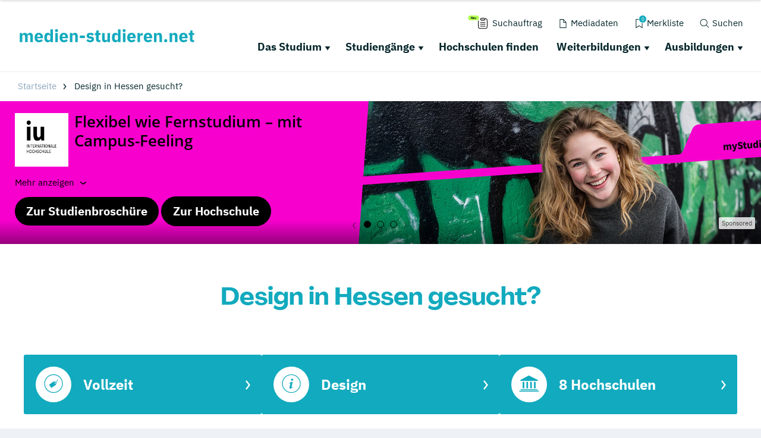

--- FILE ---
content_type: application/javascript; charset=utf-8
request_url: https://www.medien-studieren.net/typo3conf/ext/drs_template/Resources/Public/js/6825b5e5d8f9b562761b.js
body_size: 779
content:
"use strict";(self.webpackChunkdm_das_richtige_studieren=self.webpackChunkdm_das_richtige_studieren||[]).push([[199],{9563:function(e,t,r){r.r(t);r.d(t,{DRSSearchBar:function(){return a}});var s=r(133),i=r.n(s),n=(r(4149),"drs.events.navigation."),a=function(){function e(){var e=this;this.windowWidth=window.innerWidth;this.insertTemplate();window.addEventListener(n+"search-bar-show",(function(t){if(t.detail){var r,s;r=t.detail.triggerPosition.top;s=t.detail.triggerPosition.right-e.$searchBar.offsetWidth;e.$searchBar.style.setProperty("--drs-searchBar-offsetTop",r+"px");e.$searchBar.style.setProperty("--drs-searchBar-offsetLeft",s+"px")}e.$searchBar.classList.add("drs-search-bar--visible")}));window.addEventListener(n+"search-bar-hide",(function(){e.$searchBar.classList.remove("drs-search-bar--visible")}));window.addEventListener("resize",(function(e){}));this.$closeButtons.forEach((function(t,r){t.addEventListener("click",(function(t){e.hideSearchBar()}))}))}e.prototype.onResize=function(){var e=this;clearTimeout(this.resizeTimeout);this.resizeTimeout=setTimeout((function(){if(window.innerWidth!=e.windowWidth){e.windowWidth=window.innerWidth;e.hideSearchBar()}}),250)};e.prototype.hideSearchBar=function(){this.$searchBar.classList.remove("drs-search-bar--visible");window.dispatchEvent(new CustomEvent(n+"searchBarCloseClick",{}))};e.prototype.insertTemplate=function(){if(!this.$searchBar){document.querySelector(".drs-header__overlay").insertAdjacentHTML("afterend",i());this.$searchBar=document.querySelector(".drs-search-bar");this.$closeButtons=this.$searchBar.querySelectorAll(".drs-search-bar__reset-button")}};return e}()},133:function(e){e.exports='<div class="drs-search-bar"> <form action="/suchen/"> <div class="drs-search-bar__inner"> <h3 class="drs-search-bar__title">Wonach suchst Du?</h3> <input class="drs-search-bar__text-field" name="tx_drshochschulen_suchen[q]" autocomplete="off" type="search" placeholder="Gib einen Suchbegriff ein ..."> <button type="submit" class="drs-search-bar__search-button drs-button expand"><span>Jetzt finden</span></button> <button type="reset" class="drs-search-bar__reset-button drs-button drs-button--is-outline expand"><span>Cancel</span></button> </div> </form> </div> '}}]);

--- FILE ---
content_type: application/javascript; charset=utf-8
request_url: https://www.medien-studieren.net/typo3conf/ext/drs_template/Resources/Public/js/b561cff993bd167640e2.js
body_size: 31362
content:
"use strict";function _typeof(e){return(_typeof="function"==typeof Symbol&&"symbol"==typeof Symbol.iterator?function(e){return typeof e}:function(e){return e&&"function"==typeof Symbol&&e.constructor===Symbol&&e!==Symbol.prototype?"symbol":typeof e})(e)}(self.webpackChunkdm_das_richtige_studieren=self.webpackChunkdm_das_richtige_studieren||[]).push([[143],{4215:function(){!function(e,t,n,i){Foundation.libs.equalizer={name:"equalizer",version:"5.5.2",settings:{use_tallest:!0,before_height_change:e.noop,after_height_change:e.noop,equalize_on_stack:!0,act_on_hidden_el:!1},init:function(e,t,n){Foundation.inherit(this,"image_loaded");this.bindings(t,n);this.reflow()},events:function(){this.S(t).off(".equalizer").on("resize.fndtn.equalizer",function(e){this.reflow()}.bind(this))},equalize:function(t){var n,i,a=!1,s=t.data("equalizer"),r=t.data(this.attr_name(!0)+"-init")||this.settings;if(0!==(n=r.act_on_hidden_el?s?t.find("["+this.attr_name()+'-watch="'+s+'"]'):t.find("["+this.attr_name()+"-watch]"):s?t.find("["+this.attr_name()+'-watch="'+s+'"]:visible'):t.find("["+this.attr_name()+"-watch]:visible")).length){r.before_height_change();t.trigger("before-height-change.fndth.equalizer");n.height("inherit");if(!1===r.equalize_on_stack){i=n.first().offset().top;n.each((function(){if(e(this).offset().top!==i){a=!0;return!1}}));if(a)return}var o=n.map((function(){return e(this).outerHeight(!1)})).get();if(r.use_tallest){var l=Math.max.apply(null,o);n.css("height",l)}else{var c=Math.min.apply(null,o);n.css("height",c)}r.after_height_change();t.trigger("after-height-change.fndtn.equalizer")}},reflow:function(){var t=this;this.S("["+this.attr_name()+"]",this.scope).each((function(){var n=e(this),i=n.data("equalizer-mq"),a=!0;if(i){i="is_"+i.replace(/-/g,"_");Foundation.utils.hasOwnProperty(i)&&(a=!1)}t.image_loaded(t.S("img",this),(function(){if(a||Foundation.utils[i]())t.equalize(n);else{n.find("["+t.attr_name()+"-watch]:visible").css("height","auto")}}))}))}}}(jQuery,window,window.document)},8251:function(){!function(e,t,n,i){!function(t){for(var n=t.length,i=e("head");n--;)0===i.has("."+t[n]).length&&i.append('<meta class="'+t[n]+'" />')}(["foundation-mq-small","foundation-mq-small-only","foundation-mq-medium","foundation-mq-medium-only","foundation-mq-large","foundation-mq-large-only","foundation-mq-xlarge","foundation-mq-xlarge-only","foundation-mq-xxlarge","foundation-data-attribute-namespace"]);e((function(){"undefined"!=typeof FastClick&&void 0!==n.body&&FastClick.attach(n.body)}));var a=function(t,i){if("string"==typeof t){if(i){var a;if(i.jquery){if(!(a=i[0]))return i}else a=i;return e(a.querySelectorAll(t))}return e(n.querySelectorAll(t))}return e(t,i)},s=function(e){var t=[];e||t.push("data");this.namespace.length>0&&t.push(this.namespace);t.push(this.name);return t.join("-")},r=function(e){for(var t=e.split("-"),n=t.length,i=[];n--;)0!==n?i.push(t[n]):this.namespace.length>0?i.push(this.namespace,t[n]):i.push(t[n]);return i.reverse().join("-")},o=function(t,n){var i=this,s=function(){var s=a(this),r=!s.data(i.attr_name(!0)+"-init");s.data(i.attr_name(!0)+"-init",e.extend({},i.settings,n||t,i.data_options(s)));r&&i.events(this)};a(this.scope).is("["+this.attr_name()+"]")?s.call(this.scope):a("["+this.attr_name()+"]",this.scope).each(s);if("string"==typeof t)return this[t].call(this,n)};
/*! matchMedia() polyfill - Test a CSS media type/query in JS. Authors & copyright (c) 2012: Scott Jehl, Paul Irish, Nicholas Zakas, David Knight. Dual MIT/BSD license */
t.matchMedia||(t.matchMedia=function(){var e=t.styleMedia||t.media;if(!e){var i,a=n.createElement("style"),s=n.getElementsByTagName("script")[0];a.type="text/css";a.id="matchmediajs-test";s.parentNode.insertBefore(a,s);i="getComputedStyle"in t&&t.getComputedStyle(a,null)||a.currentStyle;e={matchMedium:function(e){var t="@media "+e+"{ #matchmediajs-test { width: 1px; } }";a.styleSheet?a.styleSheet.cssText=t:a.textContent=t;return"1px"===i.width}}}return function(t){return{matches:e.matchMedium(t||"all"),media:t||"all"}}}());!function(e){for(var n,i=0,a=["webkit","moz"],s=t.requestAnimationFrame,r=t.cancelAnimationFrame,o=void 0!==e.fx;i<a.length&&!s;i++){s=t[a[i]+"RequestAnimationFrame"];r=r||t[a[i]+"CancelAnimationFrame"]||t[a[i]+"CancelRequestAnimationFrame"]}function l(){if(n){s(l);o&&e.fx.tick()}}if(s){t.requestAnimationFrame=s;t.cancelAnimationFrame=r;if(o){e.fx.timer=function(t){if(t()&&e.timers.push(t)&&!n){n=!0;l()}};e.fx.stop=function(){n=!1}}}else{t.requestAnimationFrame=function(e){var n=(new Date).getTime(),a=Math.max(0,16-(n-i)),s=t.setTimeout((function(){e(n+a)}),a);i=n+a;return s};t.cancelAnimationFrame=function(e){clearTimeout(e)}}}(e);t.Foundation={name:"Foundation",version:"5.5.2",media_queries:{small:a(".foundation-mq-small").css("font-family").replace(/^[\/\\'"]+|(;\s?})+|[\/\\'"]+$/g,""),"small-only":a(".foundation-mq-small-only").css("font-family").replace(/^[\/\\'"]+|(;\s?})+|[\/\\'"]+$/g,""),medium:a(".foundation-mq-medium").css("font-family").replace(/^[\/\\'"]+|(;\s?})+|[\/\\'"]+$/g,""),"medium-only":a(".foundation-mq-medium-only").css("font-family").replace(/^[\/\\'"]+|(;\s?})+|[\/\\'"]+$/g,""),large:a(".foundation-mq-large").css("font-family").replace(/^[\/\\'"]+|(;\s?})+|[\/\\'"]+$/g,""),"large-only":a(".foundation-mq-large-only").css("font-family").replace(/^[\/\\'"]+|(;\s?})+|[\/\\'"]+$/g,""),xlarge:a(".foundation-mq-xlarge").css("font-family").replace(/^[\/\\'"]+|(;\s?})+|[\/\\'"]+$/g,""),"xlarge-only":a(".foundation-mq-xlarge-only").css("font-family").replace(/^[\/\\'"]+|(;\s?})+|[\/\\'"]+$/g,""),xxlarge:a(".foundation-mq-xxlarge").css("font-family").replace(/^[\/\\'"]+|(;\s?})+|[\/\\'"]+$/g,"")},stylesheet:e("<style></style>").appendTo("head")[0].sheet,global:{namespace:i},init:function(e,n,i,s,r){var o=[e,i,s,r],l=[];this.rtl=/rtl/i.test(a("html").attr("dir"));this.scope=e||this.scope;this.set_namespace();if(n&&"string"==typeof n&&!/reflow/i.test(n))this.libs.hasOwnProperty(n)&&l.push(this.init_lib(n,o));else for(var c in this.libs)l.push(this.init_lib(c,n));a(t).load((function(){a(t).trigger("resize.fndtn.clearing").trigger("resize.fndtn.dropdown").trigger("resize.fndtn.equalizer").trigger("resize.fndtn.interchange").trigger("resize.fndtn.joyride").trigger("resize.fndtn.magellan").trigger("resize.fndtn.topbar").trigger("resize.fndtn.slider")}));return e},init_lib:function(t,n){if(this.libs.hasOwnProperty(t)){this.patch(this.libs[t]);if(n&&n.hasOwnProperty(t)){void 0!==this.libs[t].settings?e.extend(!0,this.libs[t].settings,n[t]):void 0!==this.libs[t].defaults&&e.extend(!0,this.libs[t].defaults,n[t]);return this.libs[t].init.apply(this.libs[t],[this.scope,n[t]])}n=n instanceof Array?n:new Array(n);return this.libs[t].init.apply(this.libs[t],n)}return function(){}},patch:function(e){e.scope=this.scope;e.namespace=this.global.namespace;e.rtl=this.rtl;e.data_options=this.utils.data_options;e.attr_name=s;e.add_namespace=r;e.bindings=o;e.S=this.utils.S},inherit:function(e,t){for(var n=t.split(" "),i=n.length;i--;)this.utils.hasOwnProperty(n[i])&&(e[n[i]]=this.utils[n[i]])},set_namespace:function(){var t=this.global.namespace===i?e(".foundation-data-attribute-namespace").css("font-family"):this.global.namespace;this.global.namespace=t===i||/false/i.test(t)?"":t},libs:{},utils:{S:a,throttle:function(e,t){var n=null;return function(){var i=this,a=arguments;null==n&&(n=setTimeout((function(){e.apply(i,a);n=null}),t))}},debounce:function(e,t,n){var i,a;return function(){var s=this,r=arguments,o=function(){i=null;n||(a=e.apply(s,r))},l=n&&!i;clearTimeout(i);i=setTimeout(o,t);l&&(a=e.apply(s,r));return a}},data_options:function(t,n){n=n||"options";var i,a,s,r,o={},l=function(e){var t=Foundation.global.namespace;return t.length>0?e.data(t+"-"+n):e.data(n)},c=l(t);if("object"===_typeof(c))return c;i=(s=(c||":").split(";")).length;function d(t){return"string"==typeof t?e.trim(t):t}for(;i--;){a=[(a=s[i].split(":"))[0],a.slice(1).join(":")];/true/i.test(a[1])&&(a[1]=!0);/false/i.test(a[1])&&(a[1]=!1);(r=a[1],isNaN(r-0)||null===r||""===r||!1===r||!0===r)||(-1===a[1].indexOf(".")?a[1]=parseInt(a[1],10):a[1]=parseFloat(a[1]));2===a.length&&a[0].length>0&&(o[d(a[0])]=d(a[1]))}return o},register_media:function(t,n){if(Foundation.media_queries[t]===i){e("head").append('<meta class="'+n+'"/>');Foundation.media_queries[t]=function(e){("string"==typeof e||e instanceof String)&&(e=e.replace(/^['\\/"]+|(;\s?})+|['\\/"]+$/g,""));return e}(e("."+n).css("font-family"))}},add_custom_rule:function(e,t){if(t===i&&Foundation.stylesheet)Foundation.stylesheet.insertRule(e,Foundation.stylesheet.cssRules.length);else{Foundation.media_queries[t]!==i&&Foundation.stylesheet.insertRule("@media "+Foundation.media_queries[t]+"{ "+e+" }",Foundation.stylesheet.cssRules.length)}},image_loaded:function(e,t){var n=this,a=e.length;(0===a||function(e){for(var t=e.length-1;t>=0;t--)if(e.attr("height")===i)return!1;return!0}(e))&&t(e);e.each((function(){!function(e,t){function n(){t(e[0])}e.attr("src")?e[0].complete||4===e[0].readyState?n():function(){this.one("load",n);if(/MSIE (\d+\.\d+);/.test(navigator.userAgent)){var e=this.attr("src"),t=e.match(/\?/)?"&":"?";t+="random="+(new Date).getTime();this.attr("src",e+t)}}.call(e):n()}(n.S(this),(function(){0===(a-=1)&&t(e)}))}))},random_str:function(){this.fidx||(this.fidx=0);this.prefix=this.prefix||[this.name||"F",(+new Date).toString(36)].join("-");return this.prefix+(this.fidx++).toString(36)},match:function(e){return t.matchMedia(e).matches},is_small_up:function(){return this.match(Foundation.media_queries.small)},is_medium_up:function(){return this.match(Foundation.media_queries.medium)},is_large_up:function(){return this.match(Foundation.media_queries.large)},is_xlarge_up:function(){return this.match(Foundation.media_queries.xlarge)},is_xxlarge_up:function(){return this.match(Foundation.media_queries.xxlarge)},is_small_only:function(){return!(this.is_medium_up()||this.is_large_up()||this.is_xlarge_up()||this.is_xxlarge_up())},is_medium_only:function(){return this.is_medium_up()&&!this.is_large_up()&&!this.is_xlarge_up()&&!this.is_xxlarge_up()},is_large_only:function(){return this.is_medium_up()&&this.is_large_up()&&!this.is_xlarge_up()&&!this.is_xxlarge_up()},is_xlarge_only:function(){return this.is_medium_up()&&this.is_large_up()&&this.is_xlarge_up()&&!this.is_xxlarge_up()},is_xxlarge_only:function(){return this.is_medium_up()&&this.is_large_up()&&this.is_xlarge_up()&&this.is_xxlarge_up()}}};e.fn.foundation=function(){var e=Array.prototype.slice.call(arguments,0);return this.each((function(){Foundation.init.apply(Foundation,[this].concat(e));return this}))}}(jQuery,window,window.document)},4077:function(){!function(e,t,n,i){Foundation.libs.topbar={name:"topbar",version:"5.5.2",settings:{index:0,start_offset:0,sticky_class:"sticky",custom_back_text:!0,back_text:"Back",mobile_show_parent_link:!0,is_hover:!0,scrolltop:!0,sticky_on:"all",dropdown_autoclose:!0},init:function(t,n,i){Foundation.inherit(this,"add_custom_rule register_media throttle");var a=this;a.register_media("topbar","foundation-mq-topbar");this.bindings(n,i);a.S("["+this.attr_name()+"]",this.scope).each((function(){var t=e(this),n=t.data(a.attr_name(!0)+"-init");a.S("section, .top-bar-section",this);t.data("index",0);var i=t.parent();if(i.hasClass("fixed")||a.is_sticky(t,i,n)){a.settings.sticky_class=n.sticky_class;a.settings.sticky_topbar=t;t.data("height",i.outerHeight());t.data("stickyoffset",i.offset().top)}else t.data("height",t.outerHeight());n.assembled||a.assemble(t);n.is_hover?a.S(".has-dropdown",t).addClass("not-click"):a.S(".has-dropdown",t).removeClass("not-click");a.add_custom_rule(".f-topbar-fixed { padding-top: "+t.data("height")+"px }");i.hasClass("fixed")&&a.S("body").addClass("f-topbar-fixed")}))},is_sticky:function(e,t,n){var i=t.hasClass(n.sticky_class),a=matchMedia(Foundation.media_queries.small).matches,s=matchMedia(Foundation.media_queries.medium).matches,r=matchMedia(Foundation.media_queries.large).matches;return!(!i||"all"!==n.sticky_on)||(!(!(i&&this.small()&&-1!==n.sticky_on.indexOf("small")&&a)||s||r)||(!(!(i&&this.medium()&&-1!==n.sticky_on.indexOf("medium")&&a&&s)||r)||!!(i&&this.large()&&-1!==n.sticky_on.indexOf("large")&&a&&s&&r)))},toggle:function(n){var i,a=this,s=(i=n?a.S(n).closest("["+this.attr_name()+"]"):a.S("["+this.attr_name()+"]")).data(this.attr_name(!0)+"-init"),r=a.S("section, .top-bar-section",i);if(a.breakpoint()){if(a.rtl){r.css({right:"0%"});e(">.name",r).css({right:"100%"})}else{r.css({left:"0%"});e(">.name",r).css({left:"100%"})}a.S("li.moved",r).removeClass("moved");i.data("index",0);i.toggleClass("expanded").css("height","")}if(s.scrolltop){if(i.hasClass("expanded")){if(i.parent().hasClass("fixed"))if(s.scrolltop){i.parent().removeClass("fixed");i.addClass("fixed");a.S("body").removeClass("f-topbar-fixed");t.scrollTo(0,0)}else i.parent().removeClass("expanded")}else if(i.hasClass("fixed")){i.parent().addClass("fixed");i.removeClass("fixed");a.S("body").addClass("f-topbar-fixed")}}else{a.is_sticky(i,i.parent(),s)&&i.parent().addClass("fixed");if(i.parent().hasClass("fixed"))if(i.hasClass("expanded")){i.addClass("fixed");i.parent().addClass("expanded");a.S("body").addClass("f-topbar-fixed")}else{i.removeClass("fixed");i.parent().removeClass("expanded");a.update_sticky_positioning()}}},timer:null,events:function(n){var i=this,a=this.S;a(this.scope).off(".topbar").on("click.fndtn.topbar","["+this.attr_name()+"] .toggle-topbar",(function(e){e.preventDefault();i.toggle(this)})).on("click.fndtn.topbar contextmenu.fndtn.topbar",'.top-bar .top-bar-section li a[href^="#"],['+this.attr_name()+'] .top-bar-section li a[href^="#"]',(function(t){var n=e(this).closest("li"),a=n.closest("["+i.attr_name()+"]").data(i.attr_name(!0)+"-init");if(a.dropdown_autoclose&&a.is_hover){e(this).closest(".hover").removeClass("hover")}!i.breakpoint()||n.hasClass("back")||n.hasClass("has-dropdown")||i.toggle()})).on("click.fndtn.topbar","["+this.attr_name()+"] li.has-dropdown",(function(t){var n=a(this),s=a(t.target),r=n.closest("["+i.attr_name()+"]").data(i.attr_name(!0)+"-init");if(s.data("revealId"))i.toggle();else if(!i.breakpoint()&&(!r.is_hover||Modernizr.touch)){t.stopImmediatePropagation();if(n.hasClass("hover")){n.removeClass("hover").find("li").removeClass("hover");n.parents("li.hover").removeClass("hover")}else{n.addClass("hover");e(n).siblings().removeClass("hover");"A"===s[0].nodeName&&s.parent().hasClass("has-dropdown")&&t.preventDefault()}}})).on("click.fndtn.topbar","["+this.attr_name()+"] .has-dropdown>a",(function(e){if(i.breakpoint()){e.preventDefault();var t=a(this),n=t.closest("["+i.attr_name()+"]"),s=n.find("section, .top-bar-section"),r=(t.next(".dropdown").outerHeight(),t.closest("li"));n.data("index",n.data("index")+1);r.addClass("moved");if(i.rtl){s.css({right:-100*n.data("index")+"%"});s.find(">.name").css({right:100*n.data("index")+"%"})}else{s.css({left:-100*n.data("index")+"%"});s.find(">.name").css({left:100*n.data("index")+"%"})}n.css("height",t.siblings("ul").outerHeight(!0)+n.data("height"))}}));a(t).off(".topbar").on("resize.fndtn.topbar",i.throttle((function(){i.resize.call(i)}),50)).trigger("resize.fndtn.topbar").load((function(){a(this).trigger("resize.fndtn.topbar")}));a("body").off(".topbar").on("click.fndtn.topbar",(function(e){a(e.target).closest("li").closest("li.hover").length>0||a("["+i.attr_name()+"] li.hover").removeClass("hover")}));a(this.scope).on("click.fndtn.topbar","["+this.attr_name()+"] .has-dropdown .back",(function(e){e.preventDefault();var t=a(this),n=t.closest("["+i.attr_name()+"]"),s=n.find("section, .top-bar-section"),r=(n.data(i.attr_name(!0)+"-init"),t.closest("li.moved")),o=r.parent();n.data("index",n.data("index")-1);if(i.rtl){s.css({right:-100*n.data("index")+"%"});s.find(">.name").css({right:100*n.data("index")+"%"})}else{s.css({left:-100*n.data("index")+"%"});s.find(">.name").css({left:100*n.data("index")+"%"})}0===n.data("index")?n.css("height",""):n.css("height",o.outerHeight(!0)+n.data("height"));setTimeout((function(){r.removeClass("moved")}),300)}));a(this.scope).find(".dropdown a").focus((function(){e(this).parents(".has-dropdown").addClass("hover")})).blur((function(){e(this).parents(".has-dropdown").removeClass("hover")}))},resize:function(){var e=this;e.S("["+this.attr_name()+"]").each((function(){var t,i=e.S(this),a=i.data(e.attr_name(!0)+"-init"),s=i.parent("."+e.settings.sticky_class);if(!e.breakpoint()){var r=i.hasClass("expanded");i.css("height","").removeClass("expanded").find("li").removeClass("hover");r&&e.toggle(i)}if(e.is_sticky(i,s,a))if(s.hasClass("fixed")){s.removeClass("fixed");t=s.offset().top;e.S(n.body).hasClass("f-topbar-fixed")&&(t-=i.data("height"));i.data("stickyoffset",t);s.addClass("fixed")}else{t=s.offset().top;i.data("stickyoffset",t)}}))},breakpoint:function(){return!matchMedia(Foundation.media_queries.topbar).matches},small:function(){return matchMedia(Foundation.media_queries.small).matches},medium:function(){return matchMedia(Foundation.media_queries.medium).matches},large:function(){return matchMedia(Foundation.media_queries.large).matches},assemble:function(t){var n=this,i=t.data(this.attr_name(!0)+"-init"),a=n.S("section, .top-bar-section",t);a.detach();n.S(".has-dropdown>a",a).each((function(){var t,a=n.S(this),s=a.siblings(".dropdown"),r=a.attr("href");if(!s.find(".title.back").length){t=1==i.mobile_show_parent_link&&r?e('<li class="title back js-generated"><h5><a href="javascript:void(0)"></a></h5></li><li class="parent-link hide-for-medium-up"><a class="parent-link js-generated" href="'+r+'">'+a.html()+"</a></li>"):e('<li class="title back js-generated"><h5><a href="javascript:void(0)"></a></h5>');1==i.custom_back_text?e("h5>a",t).html(i.back_text):e("h5>a",t).html("&laquo; "+a.html());s.prepend(t)}}));a.appendTo(t);this.sticky();this.assembled(t)},assembled:function(t){t.data(this.attr_name(!0),e.extend({},t.data(this.attr_name(!0)),{assembled:!0}))},height:function(t){var n=0,i=this;e("> li",t).each((function(){n+=i.S(this).outerHeight(!0)}));return n},sticky:function(){var e=this;this.S(t).on("scroll",(function(){e.update_sticky_positioning()}))},update_sticky_positioning:function(){var e="."+this.settings.sticky_class,n=this.S(t),i=this;if(i.settings.sticky_topbar&&i.is_sticky(this.settings.sticky_topbar,this.settings.sticky_topbar.parent(),this.settings)){var a=this.settings.sticky_topbar.data("stickyoffset")+this.settings.start_offset;if(!i.S(e).hasClass("expanded"))if(n.scrollTop()>a){if(!i.S(e).hasClass("fixed")){i.S(e).addClass("fixed");i.S("body").addClass("f-topbar-fixed")}}else if(n.scrollTop()<=a&&i.S(e).hasClass("fixed")){i.S(e).removeClass("fixed");i.S("body").removeClass("f-topbar-fixed")}}},off:function(){this.S(this.scope).off(".fndtn.topbar");this.S(t).off(".fndtn.topbar")},reflow:function(){}}}(jQuery,window,window.document)},35:function(){
/*!
     * jQuery Validation Plugin v1.19.0
     *
     * https://jqueryvalidation.org/
     *
     * Copyright (c) 2018 Jörn Zaefferer
     * Released under the MIT license
     */
!function(e){e.extend(e.fn,{validate:function(t){if(this.length){var n=e.data(this[0],"validator");if(n)return n;this.attr("novalidate","novalidate");n=new e.validator(t,this[0]);e.data(this[0],"validator",n);if(n.settings.onsubmit){this.on("click.validate",":submit",(function(t){n.submitButton=t.currentTarget;e(this).hasClass("cancel")&&(n.cancelSubmit=!0);void 0!==e(this).attr("formnovalidate")&&(n.cancelSubmit=!0)}));this.on("submit.validate",(function(t){n.settings.debug&&t.preventDefault();function i(){var i,a;n.submitButton&&(n.settings.submitHandler||n.formSubmitted)&&(i=e("<input type='hidden'/>").attr("name",n.submitButton.name).val(e(n.submitButton).val()).appendTo(n.currentForm));if(n.settings.submitHandler&&!n.settings.debug){a=n.settings.submitHandler.call(n,n.currentForm,t);i&&i.remove();return void 0!==a&&a}return!0}if(n.cancelSubmit){n.cancelSubmit=!1;return i()}if(n.form()){if(n.pendingRequest){n.formSubmitted=!0;return!1}return i()}n.focusInvalid();return!1}))}return n}t&&t.debug&&window.console&&console.warn("Nothing selected, can't validate, returning nothing.")},valid:function(){var t,n,i;if(e(this[0]).is("form"))t=this.validate().form();else{i=[];t=!0;n=e(this[0].form).validate();this.each((function(){t=n.element(this)&&t;t||(i=i.concat(n.errorList))}));n.errorList=i}return t},rules:function(t,n){var i,a,s,r,o,l,c=this[0],d=void 0!==this.attr("contenteditable")&&"false"!==this.attr("contenteditable");if(null!=c){if(!c.form&&d){c.form=this.closest("form")[0];c.name=this.attr("name")}if(null!=c.form){if(t){a=(i=e.data(c.form,"validator").settings).rules;s=e.validator.staticRules(c);switch(t){case"add":e.extend(s,e.validator.normalizeRule(n));delete s.messages;a[c.name]=s;n.messages&&(i.messages[c.name]=e.extend(i.messages[c.name],n.messages));break;case"remove":if(!n){delete a[c.name];return s}l={};e.each(n.split(/\s/),(function(e,t){l[t]=s[t];delete s[t]}));return l}}if((r=e.validator.normalizeRules(e.extend({},e.validator.classRules(c),e.validator.attributeRules(c),e.validator.dataRules(c),e.validator.staticRules(c)),c)).required){o=r.required;delete r.required;r=e.extend({required:o},r)}if(r.remote){o=r.remote;delete r.remote;r=e.extend(r,{remote:o})}return r}}}});e.extend(e.expr.pseudos||e.expr[":"],{blank:function(t){return!e.trim(""+e(t).val())},filled:function(t){var n=e(t).val();return null!==n&&!!e.trim(""+n)},unchecked:function(t){return!e(t).prop("checked")}});e.validator=function(t,n){this.settings=e.extend(!0,{},e.validator.defaults,t);this.currentForm=n;this.init()};e.validator.format=function(t,n){if(1===arguments.length)return function(){var n=e.makeArray(arguments);n.unshift(t);return e.validator.format.apply(this,n)};if(void 0===n)return t;arguments.length>2&&n.constructor!==Array&&(n=e.makeArray(arguments).slice(1));n.constructor!==Array&&(n=[n]);e.each(n,(function(e,n){t=t.replace(new RegExp("\\{"+e+"\\}","g"),(function(){return n}))}));return t};e.extend(e.validator,{defaults:{messages:{},groups:{},rules:{},errorClass:"error",pendingClass:"pending",validClass:"valid",errorElement:"label",focusCleanup:!1,focusInvalid:!0,errorContainer:e([]),errorLabelContainer:e([]),onsubmit:!0,ignore:":hidden",ignoreTitle:!1,onfocusin:function(e){this.lastActive=e;if(this.settings.focusCleanup){this.settings.unhighlight&&this.settings.unhighlight.call(this,e,this.settings.errorClass,this.settings.validClass);this.hideThese(this.errorsFor(e))}},onfocusout:function(e){this.checkable(e)||!(e.name in this.submitted)&&this.optional(e)||this.element(e)},onkeyup:function(t,n){var i=[16,17,18,20,35,36,37,38,39,40,45,144,225];9===n.which&&""===this.elementValue(t)||-1!==e.inArray(n.keyCode,i)||(t.name in this.submitted||t.name in this.invalid)&&this.element(t)},onclick:function(e){e.name in this.submitted?this.element(e):e.parentNode.name in this.submitted&&this.element(e.parentNode)},highlight:function(t,n,i){"radio"===t.type?this.findByName(t.name).addClass(n).removeClass(i):e(t).addClass(n).removeClass(i)},unhighlight:function(t,n,i){"radio"===t.type?this.findByName(t.name).removeClass(n).addClass(i):e(t).removeClass(n).addClass(i)}},setDefaults:function(t){e.extend(e.validator.defaults,t)},messages:{required:"This field is required.",remote:"Please fix this field.",email:"Please enter a valid email address.",url:"Please enter a valid URL.",date:"Please enter a valid date.",dateISO:"Please enter a valid date (ISO).",number:"Please enter a valid number.",digits:"Please enter only digits.",equalTo:"Please enter the same value again.",maxlength:e.validator.format("Please enter no more than {0} characters."),minlength:e.validator.format("Please enter at least {0} characters."),rangelength:e.validator.format("Please enter a value between {0} and {1} characters long."),range:e.validator.format("Please enter a value between {0} and {1}."),max:e.validator.format("Please enter a value less than or equal to {0}."),min:e.validator.format("Please enter a value greater than or equal to {0}."),step:e.validator.format("Please enter a multiple of {0}.")},autoCreateRanges:!1,prototype:{init:function(){this.labelContainer=e(this.settings.errorLabelContainer);this.errorContext=this.labelContainer.length&&this.labelContainer||e(this.currentForm);this.containers=e(this.settings.errorContainer).add(this.settings.errorLabelContainer);this.submitted={};this.valueCache={};this.pendingRequest=0;this.pending={};this.invalid={};this.reset();var t,n=this.currentForm,i=this.groups={};e.each(this.settings.groups,(function(t,n){"string"==typeof n&&(n=n.split(/\s/));e.each(n,(function(e,n){i[n]=t}))}));t=this.settings.rules;e.each(t,(function(n,i){t[n]=e.validator.normalizeRule(i)}));function a(t){var i=void 0!==e(this).attr("contenteditable")&&"false"!==e(this).attr("contenteditable");if(!this.form&&i){this.form=e(this).closest("form")[0];this.name=e(this).attr("name")}if(n===this.form){var a=e.data(this.form,"validator"),s="on"+t.type.replace(/^validate/,""),r=a.settings;r[s]&&!e(this).is(r.ignore)&&r[s].call(a,this,t)}}e(this.currentForm).on("focusin.validate focusout.validate keyup.validate",":text, [type='password'], [type='file'], select, textarea, [type='number'], [type='search'], [type='tel'], [type='url'], [type='email'], [type='datetime'], [type='date'], [type='month'], [type='week'], [type='time'], [type='datetime-local'], [type='range'], [type='color'], [type='radio'], [type='checkbox'], [contenteditable], [type='button']",a).on("click.validate","select, option, [type='radio'], [type='checkbox']",a);this.settings.invalidHandler&&e(this.currentForm).on("invalid-form.validate",this.settings.invalidHandler)},form:function(){this.checkForm();e.extend(this.submitted,this.errorMap);this.invalid=e.extend({},this.errorMap);this.valid()||e(this.currentForm).triggerHandler("invalid-form",[this]);this.showErrors();return this.valid()},checkForm:function(){this.prepareForm();for(var e=0,t=this.currentElements=this.elements();t[e];e++)this.check(t[e]);return this.valid()},element:function(t){var n,i,a=this.clean(t),s=this.validationTargetFor(a),r=this,o=!0;if(void 0===s)delete this.invalid[a.name];else{this.prepareElement(s);this.currentElements=e(s);(i=this.groups[s.name])&&e.each(this.groups,(function(e,t){if(t===i&&e!==s.name&&(a=r.validationTargetFor(r.clean(r.findByName(e))))&&a.name in r.invalid){r.currentElements.push(a);o=r.check(a)&&o}}));n=!1!==this.check(s);o=o&&n;this.invalid[s.name]=!n;this.numberOfInvalids()||(this.toHide=this.toHide.add(this.containers));this.showErrors();e(t).attr("aria-invalid",!n)}return o},showErrors:function(t){if(t){var n=this;e.extend(this.errorMap,t);this.errorList=e.map(this.errorMap,(function(e,t){return{message:e,element:n.findByName(t)[0]}}));this.successList=e.grep(this.successList,(function(e){return!(e.name in t)}))}this.settings.showErrors?this.settings.showErrors.call(this,this.errorMap,this.errorList):this.defaultShowErrors()},resetForm:function(){e.fn.resetForm&&e(this.currentForm).resetForm();this.invalid={};this.submitted={};this.prepareForm();this.hideErrors();var t=this.elements().removeData("previousValue").removeAttr("aria-invalid");this.resetElements(t)},resetElements:function(e){var t;if(this.settings.unhighlight)for(t=0;e[t];t++){this.settings.unhighlight.call(this,e[t],this.settings.errorClass,"");this.findByName(e[t].name).removeClass(this.settings.validClass)}else e.removeClass(this.settings.errorClass).removeClass(this.settings.validClass)},numberOfInvalids:function(){return this.objectLength(this.invalid)},objectLength:function(e){var t,n=0;for(t in e)void 0!==e[t]&&null!==e[t]&&!1!==e[t]&&n++;return n},hideErrors:function(){this.hideThese(this.toHide)},hideThese:function(e){e.not(this.containers).text("");this.addWrapper(e).hide()},valid:function(){return 0===this.size()},size:function(){return this.errorList.length},focusInvalid:function(){if(this.settings.focusInvalid)try{e(this.findLastActive()||this.errorList.length&&this.errorList[0].element||[]).filter(":visible").focus().trigger("focusin")}catch(e){}},findLastActive:function(){var t=this.lastActive;return t&&1===e.grep(this.errorList,(function(e){return e.element.name===t.name})).length&&t},elements:function(){var t=this,n={};return e(this.currentForm).find("input, select, textarea, [contenteditable]").not(":submit, :reset, :image, :disabled").not(this.settings.ignore).filter((function(){var i=this.name||e(this).attr("name"),a=void 0!==e(this).attr("contenteditable")&&"false"!==e(this).attr("contenteditable");!i&&t.settings.debug&&window.console&&console.error("%o has no name assigned",this);if(a){this.form=e(this).closest("form")[0];this.name=i}if(this.form!==t.currentForm)return!1;if(i in n||!t.objectLength(e(this).rules()))return!1;n[i]=!0;return!0}))},clean:function(t){return e(t)[0]},errors:function(){var t=this.settings.errorClass.split(" ").join(".");return e(this.settings.errorElement+"."+t,this.errorContext)},resetInternals:function(){this.successList=[];this.errorList=[];this.errorMap={};this.toShow=e([]);this.toHide=e([])},reset:function(){this.resetInternals();this.currentElements=e([])},prepareForm:function(){this.reset();this.toHide=this.errors().add(this.containers)},prepareElement:function(e){this.reset();this.toHide=this.errorsFor(e)},elementValue:function(t){var n,i,a=e(t),s=t.type,r=void 0!==a.attr("contenteditable")&&"false"!==a.attr("contenteditable");if("radio"===s||"checkbox"===s)return this.findByName(t.name).filter(":checked").val();if("number"===s&&void 0!==t.validity)return t.validity.badInput?"NaN":a.val();n=r?a.text():a.val();return"file"===s?"C:\\fakepath\\"===n.substr(0,12)?n.substr(12):(i=n.lastIndexOf("/"))>=0||(i=n.lastIndexOf("\\"))>=0?n.substr(i+1):n:"string"==typeof n?n.replace(/\r/g,""):n},check:function(t){t=this.validationTargetFor(this.clean(t));var n,i,a,s,r=e(t).rules(),o=e.map(r,(function(e,t){return t})).length,l=!1,c=this.elementValue(t);"function"==typeof r.normalizer?s=r.normalizer:"function"==typeof this.settings.normalizer&&(s=this.settings.normalizer);if(s){c=s.call(t,c);delete r.normalizer}for(i in r){a={method:i,parameters:r[i]};try{if("dependency-mismatch"===(n=e.validator.methods[i].call(this,c,t,a.parameters))&&1===o){l=!0;continue}l=!1;if("pending"===n){this.toHide=this.toHide.not(this.errorsFor(t));return}if(!n){this.formatAndAdd(t,a);return!1}}catch(e){this.settings.debug&&window.console&&console.log("Exception occurred when checking element "+t.id+", check the '"+a.method+"' method.",e);e instanceof TypeError&&(e.message+=".  Exception occurred when checking element "+t.id+", check the '"+a.method+"' method.");throw e}}if(!l){this.objectLength(r)&&this.successList.push(t);return!0}},customDataMessage:function(t,n){return e(t).data("msg"+n.charAt(0).toUpperCase()+n.substring(1).toLowerCase())||e(t).data("msg")},customMessage:function(e,t){var n=this.settings.messages[e];return n&&(n.constructor===String?n:n[t])},findDefined:function(){for(var e=0;e<arguments.length;e++)if(void 0!==arguments[e])return arguments[e]},defaultMessage:function(t,n){"string"==typeof n&&(n={method:n});var i=this.findDefined(this.customMessage(t.name,n.method),this.customDataMessage(t,n.method),!this.settings.ignoreTitle&&t.title||void 0,e.validator.messages[n.method],"<strong>Warning: No message defined for "+t.name+"</strong>"),a=/\$?\{(\d+)\}/g;"function"==typeof i?i=i.call(this,n.parameters,t):a.test(i)&&(i=e.validator.format(i.replace(a,"{$1}"),n.parameters));return i},formatAndAdd:function(e,t){var n=this.defaultMessage(e,t);this.errorList.push({message:n,element:e,method:t.method});this.errorMap[e.name]=n;this.submitted[e.name]=n},addWrapper:function(e){this.settings.wrapper&&(e=e.add(e.parent(this.settings.wrapper)));return e},defaultShowErrors:function(){var e,t,n;for(e=0;this.errorList[e];e++){n=this.errorList[e];this.settings.highlight&&this.settings.highlight.call(this,n.element,this.settings.errorClass,this.settings.validClass);this.showLabel(n.element,n.message)}this.errorList.length&&(this.toShow=this.toShow.add(this.containers));if(this.settings.success)for(e=0;this.successList[e];e++)this.showLabel(this.successList[e]);if(this.settings.unhighlight)for(e=0,t=this.validElements();t[e];e++)this.settings.unhighlight.call(this,t[e],this.settings.errorClass,this.settings.validClass);this.toHide=this.toHide.not(this.toShow);this.hideErrors();this.addWrapper(this.toShow).show()},validElements:function(){return this.currentElements.not(this.invalidElements())},invalidElements:function(){return e(this.errorList).map((function(){return this.element}))},showLabel:function(t,n){var i,a,s,r,o=this.errorsFor(t),l=this.idOrName(t),c=e(t).attr("aria-describedby");if(o.length){o.removeClass(this.settings.validClass).addClass(this.settings.errorClass);o.html(n)}else{i=o=e("<"+this.settings.errorElement+">").attr("id",l+"-error").addClass(this.settings.errorClass).html(n||"");this.settings.wrapper&&(i=o.hide().show().wrap("<"+this.settings.wrapper+"/>").parent());this.labelContainer.length?this.labelContainer.append(i):this.settings.errorPlacement?this.settings.errorPlacement.call(this,i,e(t)):i.insertAfter(t);if(o.is("label"))o.attr("for",l);else if(0===o.parents("label[for='"+this.escapeCssMeta(l)+"']").length){s=o.attr("id");c?c.match(new RegExp("\\b"+this.escapeCssMeta(s)+"\\b"))||(c+=" "+s):c=s;e(t).attr("aria-describedby",c);if(a=this.groups[t.name]){r=this;e.each(r.groups,(function(t,n){n===a&&e("[name='"+r.escapeCssMeta(t)+"']",r.currentForm).attr("aria-describedby",o.attr("id"))}))}}}if(!n&&this.settings.success){o.text("");"string"==typeof this.settings.success?o.addClass(this.settings.success):this.settings.success(o,t)}this.toShow=this.toShow.add(o)},errorsFor:function(t){var n=this.escapeCssMeta(this.idOrName(t)),i=e(t).attr("aria-describedby"),a="label[for='"+n+"'], label[for='"+n+"'] *";i&&(a=a+", #"+this.escapeCssMeta(i).replace(/\s+/g,", #"));return this.errors().filter(a)},escapeCssMeta:function(e){return e.replace(/([\\!"#$%&'()*+,./:;<=>?@\[\]^`{|}~])/g,"\\$1")},idOrName:function(e){return this.groups[e.name]||(this.checkable(e)?e.name:e.id||e.name)},validationTargetFor:function(t){this.checkable(t)&&(t=this.findByName(t.name));return e(t).not(this.settings.ignore)[0]},checkable:function(e){return/radio|checkbox/i.test(e.type)},findByName:function(t){return e(this.currentForm).find("[name='"+this.escapeCssMeta(t)+"']")},getLength:function(t,n){switch(n.nodeName.toLowerCase()){case"select":return e("option:selected",n).length;case"input":if(this.checkable(n))return this.findByName(n.name).filter(":checked").length}return t.length},depend:function(e,t){return!this.dependTypes[_typeof(e)]||this.dependTypes[_typeof(e)](e,t)},dependTypes:{boolean:function(e){return e},string:function(t,n){return!!e(t,n.form).length},function:function(e,t){return e(t)}},optional:function(t){var n=this.elementValue(t);return!e.validator.methods.required.call(this,n,t)&&"dependency-mismatch"},startRequest:function(t){if(!this.pending[t.name]){this.pendingRequest++;e(t).addClass(this.settings.pendingClass);this.pending[t.name]=!0}},stopRequest:function(t,n){this.pendingRequest--;this.pendingRequest<0&&(this.pendingRequest=0);delete this.pending[t.name];e(t).removeClass(this.settings.pendingClass);if(n&&0===this.pendingRequest&&this.formSubmitted&&this.form()){e(this.currentForm).submit();this.submitButton&&e("input:hidden[name='"+this.submitButton.name+"']",this.currentForm).remove();this.formSubmitted=!1}else if(!n&&0===this.pendingRequest&&this.formSubmitted){e(this.currentForm).triggerHandler("invalid-form",[this]);this.formSubmitted=!1}},previousValue:function(t,n){n="string"==typeof n&&n||"remote";return e.data(t,"previousValue")||e.data(t,"previousValue",{old:null,valid:!0,message:this.defaultMessage(t,{method:n})})},destroy:function(){this.resetForm();e(this.currentForm).off(".validate").removeData("validator").find(".validate-equalTo-blur").off(".validate-equalTo").removeClass("validate-equalTo-blur").find(".validate-lessThan-blur").off(".validate-lessThan").removeClass("validate-lessThan-blur").find(".validate-lessThanEqual-blur").off(".validate-lessThanEqual").removeClass("validate-lessThanEqual-blur").find(".validate-greaterThanEqual-blur").off(".validate-greaterThanEqual").removeClass("validate-greaterThanEqual-blur").find(".validate-greaterThan-blur").off(".validate-greaterThan").removeClass("validate-greaterThan-blur")}},classRuleSettings:{required:{required:!0},email:{email:!0},url:{url:!0},date:{date:!0},dateISO:{dateISO:!0},number:{number:!0},digits:{digits:!0},creditcard:{creditcard:!0}},addClassRules:function(t,n){t.constructor===String?this.classRuleSettings[t]=n:e.extend(this.classRuleSettings,t)},classRules:function(t){var n={},i=e(t).attr("class");i&&e.each(i.split(" "),(function(){this in e.validator.classRuleSettings&&e.extend(n,e.validator.classRuleSettings[this])}));return n},normalizeAttributeRule:function(e,t,n,i){if(/min|max|step/.test(n)&&(null===t||/number|range|text/.test(t))){i=Number(i);isNaN(i)&&(i=void 0)}i||0===i?e[n]=i:t===n&&"range"!==t&&(e[n]=!0)},attributeRules:function(t){var n,i,a={},s=e(t),r=t.getAttribute("type");for(n in e.validator.methods){if("required"===n){""===(i=t.getAttribute(n))&&(i=!0);i=!!i}else i=s.attr(n);this.normalizeAttributeRule(a,r,n,i)}a.maxlength&&/-1|2147483647|524288/.test(a.maxlength)&&delete a.maxlength;return a},dataRules:function(t){var n,i,a={},s=e(t),r=t.getAttribute("type");for(n in e.validator.methods){""===(i=s.data("rule"+n.charAt(0).toUpperCase()+n.substring(1).toLowerCase()))&&(i=!0);this.normalizeAttributeRule(a,r,n,i)}return a},staticRules:function(t){var n={},i=e.data(t.form,"validator");i.settings.rules&&(n=e.validator.normalizeRule(i.settings.rules[t.name])||{});return n},normalizeRules:function(t,n){e.each(t,(function(i,a){if(!1!==a){if(a.param||a.depends){var s=!0;switch(_typeof(a.depends)){case"string":s=!!e(a.depends,n.form).length;break;case"function":s=a.depends.call(n,n)}if(s)t[i]=void 0===a.param||a.param;else{e.data(n.form,"validator").resetElements(e(n));delete t[i]}}}else delete t[i]}));e.each(t,(function(i,a){t[i]=e.isFunction(a)&&"normalizer"!==i?a(n):a}));e.each(["minlength","maxlength"],(function(){t[this]&&(t[this]=Number(t[this]))}));e.each(["rangelength","range"],(function(){var n;if(t[this])if(e.isArray(t[this]))t[this]=[Number(t[this][0]),Number(t[this][1])];else if("string"==typeof t[this]){n=t[this].replace(/[\[\]]/g,"").split(/[\s,]+/);t[this]=[Number(n[0]),Number(n[1])]}}));if(e.validator.autoCreateRanges){if(null!=t.min&&null!=t.max){t.range=[t.min,t.max];delete t.min;delete t.max}if(null!=t.minlength&&null!=t.maxlength){t.rangelength=[t.minlength,t.maxlength];delete t.minlength;delete t.maxlength}}return t},normalizeRule:function(t){if("string"==typeof t){var n={};e.each(t.split(/\s/),(function(){n[this]=!0}));t=n}return t},addMethod:function(t,n,i){e.validator.methods[t]=n;e.validator.messages[t]=void 0!==i?i:e.validator.messages[t];n.length<3&&e.validator.addClassRules(t,e.validator.normalizeRule(t))},methods:{required:function(t,n,i){if(!this.depend(i,n))return"dependency-mismatch";if("select"===n.nodeName.toLowerCase()){var a=e(n).val();return a&&a.length>0}return this.checkable(n)?this.getLength(t,n)>0:null!=t&&t.length>0},email:function(e,t){return this.optional(t)||/^[a-zA-Z0-9.!#$%&'*+\/=?^_`{|}~-]+@[a-zA-Z0-9](?:[a-zA-Z0-9-]{0,61}[a-zA-Z0-9])?(?:\.[a-zA-Z0-9](?:[a-zA-Z0-9-]{0,61}[a-zA-Z0-9])?)*$/.test(e)},url:function(e,t){return this.optional(t)||/^(?:(?:(?:https?|ftp):)?\/\/)(?:\S+(?::\S*)?@)?(?:(?!(?:10|127)(?:\.\d{1,3}){3})(?!(?:169\.254|192\.168)(?:\.\d{1,3}){2})(?!172\.(?:1[6-9]|2\d|3[0-1])(?:\.\d{1,3}){2})(?:[1-9]\d?|1\d\d|2[01]\d|22[0-3])(?:\.(?:1?\d{1,2}|2[0-4]\d|25[0-5])){2}(?:\.(?:[1-9]\d?|1\d\d|2[0-4]\d|25[0-4]))|(?:(?:[a-z\u00a1-\uffff0-9]-*)*[a-z\u00a1-\uffff0-9]+)(?:\.(?:[a-z\u00a1-\uffff0-9]-*)*[a-z\u00a1-\uffff0-9]+)*(?:\.(?:[a-z\u00a1-\uffff]{2,})).?)(?::\d{2,5})?(?:[/?#]\S*)?$/i.test(e)},date:(t=!1,function(e,n){if(!t){t=!0;this.settings.debug&&window.console&&console.warn("The `date` method is deprecated and will be removed in version '2.0.0'.\nPlease don't use it, since it relies on the Date constructor, which\nbehaves very differently across browsers and locales. Use `dateISO`\ninstead or one of the locale specific methods in `localizations/`\nand `additional-methods.js`.")}return this.optional(n)||!/Invalid|NaN/.test(new Date(e).toString())}),dateISO:function(e,t){return this.optional(t)||/^\d{4}[\/\-](0?[1-9]|1[012])[\/\-](0?[1-9]|[12][0-9]|3[01])$/.test(e)},number:function(e,t){return this.optional(t)||/^(?:-?\d+|-?\d{1,3}(?:,\d{3})+)?(?:\.\d+)?$/.test(e)},digits:function(e,t){return this.optional(t)||/^\d+$/.test(e)},minlength:function(t,n,i){var a=e.isArray(t)?t.length:this.getLength(t,n);return this.optional(n)||a>=i},maxlength:function(t,n,i){var a=e.isArray(t)?t.length:this.getLength(t,n);return this.optional(n)||a<=i},rangelength:function(t,n,i){var a=e.isArray(t)?t.length:this.getLength(t,n);return this.optional(n)||a>=i[0]&&a<=i[1]},min:function(e,t,n){return this.optional(t)||e>=n},max:function(e,t,n){return this.optional(t)||e<=n},range:function(e,t,n){return this.optional(t)||e>=n[0]&&e<=n[1]},step:function(t,n,i){var a,s=e(n).attr("type"),r="Step attribute on input type "+s+" is not supported.",o=["text","number","range"],l=new RegExp("\\b"+s+"\\b"),c=function(e){var t=(""+e).match(/(?:\.(\d+))?$/);return t&&t[1]?t[1].length:0},d=function(e){return Math.round(e*Math.pow(10,a))},u=!0;if(s&&!l.test(o.join()))throw new Error(r);a=c(i);(c(t)>a||d(t)%d(i)!=0)&&(u=!1);return this.optional(n)||u},equalTo:function(t,n,i){var a=e(i);this.settings.onfocusout&&a.not(".validate-equalTo-blur").length&&a.addClass("validate-equalTo-blur").on("blur.validate-equalTo",(function(){e(n).valid()}));return t===a.val()},remote:function(t,n,i,a){if(this.optional(n))return"dependency-mismatch";a="string"==typeof a&&a||"remote";var s,r,o,l=this.previousValue(n,a);this.settings.messages[n.name]||(this.settings.messages[n.name]={});l.originalMessage=l.originalMessage||this.settings.messages[n.name][a];this.settings.messages[n.name][a]=l.message;i="string"==typeof i&&{url:i}||i;o=e.param(e.extend({data:t},i.data));if(l.old===o)return l.valid;l.old=o;s=this;this.startRequest(n);(r={})[n.name]=t;e.ajax(e.extend(!0,{mode:"abort",port:"validate"+n.name,dataType:"json",data:r,context:s.currentForm,success:function(e){var i,r,o,c=!0===e||"true"===e;s.settings.messages[n.name][a]=l.originalMessage;if(c){o=s.formSubmitted;s.resetInternals();s.toHide=s.errorsFor(n);s.formSubmitted=o;s.successList.push(n);s.invalid[n.name]=!1;s.showErrors()}else{i={};r=e||s.defaultMessage(n,{method:a,parameters:t});i[n.name]=l.message=r;s.invalid[n.name]=!0;s.showErrors(i)}l.valid=c;s.stopRequest(n,c)}},i));return"pending"}}});var t,n,i={};if(e.ajaxPrefilter)e.ajaxPrefilter((function(e,t,n){var a=e.port;if("abort"===e.mode){i[a]&&i[a].abort();i[a]=n}}));else{n=e.ajax;e.ajax=function(t){var a=("mode"in t?t:e.ajaxSettings).mode,s=("port"in t?t:e.ajaxSettings).port;if("abort"===a){i[s]&&i[s].abort();i[s]=n.apply(this,arguments);return i[s]}return n.apply(this,arguments)}}}(jQuery)},237:function(e){
/*! modernizr 3.6.0 (Custom Build) | MIT *
     * https://modernizr.com/download/?[base64] !*/
!function(t,n,i){function a(e,t){return _typeof(e)===t}function s(e){var t=T.className,n=w._config.classPrefix||"";if(S&&(t=t.baseVal),w._config.enableJSClass){var i=new RegExp("(^|\\s)"+n+"no-js(\\s|$)");t=t.replace(i,"$1"+n+"js$2")}w._config.enableClasses&&(t+=" "+n+e.join(" "+n),S?T.className.baseVal=t:T.className=t)}function r(e,t){if("object"==_typeof(e))for(var n in e)$(e,n)&&r(n,e[n]);else{var i=(e=e.toLowerCase()).split("."),a=w[i[0]];if(2==i.length&&(a=a[i[1]]),void 0!==a)return w;t="function"==typeof t?t():t,1==i.length?w[i[0]]=t:(!w[i[0]]||w[i[0]]instanceof Boolean||(w[i[0]]=new Boolean(w[i[0]])),w[i[0]][i[1]]=t),s([(t&&0!=t?"":"no-")+i.join("-")]),w._trigger(e,t)}return w}function o(){return"function"!=typeof n.createElement?n.createElement(arguments[0]):S?n.createElementNS.call(n,"http://www.w3.org/2000/svg",arguments[0]):n.createElement.apply(n,arguments)}function l(e){return e.replace(/([a-z])-([a-z])/g,(function(e,t,n){return t+n.toUpperCase()})).replace(/^-/,"")}function c(e,t,i,a){var s,r,l,c,d="modernizr",u=o("div"),h=function(){var e=n.body;return e||((e=o(S?"svg":"body")).fake=!0),e}();if(parseInt(i,10))for(;i--;)(l=o("div")).id=a?a[i]:d+(i+1),u.appendChild(l);return(s=o("style")).type="text/css",s.id="s"+d,(h.fake?h:u).appendChild(s),h.appendChild(u),s.styleSheet?s.styleSheet.cssText=e:s.appendChild(n.createTextNode(e)),u.id=d,h.fake&&(h.style.background="",h.style.overflow="hidden",c=T.style.overflow,T.style.overflow="hidden",T.appendChild(h)),r=t(u,e),h.fake?(h.parentNode.removeChild(h),T.style.overflow=c,T.offsetHeight):u.parentNode.removeChild(u),!!r}function d(e,t){return!!~(""+e).indexOf(t)}function u(e,t){return function(){return e.apply(t,arguments)}}function h(e){return e.replace(/([A-Z])/g,(function(e,t){return"-"+t.toLowerCase()})).replace(/^ms-/,"-ms-")}function f(e,n,i){var a;if("getComputedStyle"in t){a=getComputedStyle.call(t,e,n);var s=t.console;if(null!==a)i&&(a=a.getPropertyValue(i));else if(s){s[s.error?"error":"log"].call(s,"getComputedStyle returning null, its possible modernizr test results are inaccurate")}}else a=!n&&e.currentStyle&&e.currentStyle[i];return a}function m(e,n){var a=e.length;if("CSS"in t&&"supports"in t.CSS){for(;a--;)if(t.CSS.supports(h(e[a]),n))return!0;return!1}if("CSSSupportsRule"in t){for(var s=[];a--;)s.push("("+h(e[a])+":"+n+")");return c("@supports ("+(s=s.join(" or "))+") { #modernizr { position: absolute; } }",(function(e){return"absolute"==f(e,null,"position")}))}return i}function p(e,t,n,s){function r(){u&&(delete R.style,delete R.modElem)}if(s=!a(s,"undefined")&&s,!a(n,"undefined")){var c=m(e,n);if(!a(c,"undefined"))return c}for(var u,h,f,p,g,v=["modernizr","tspan","samp"];!R.style&&v.length;)u=!0,R.modElem=o(v.shift()),R.style=R.modElem.style;for(f=e.length,h=0;f>h;h++)if(p=e[h],g=R.style[p],d(p,"-")&&(p=l(p)),R.style[p]!==i){if(s||a(n,"undefined"))return r(),"pfx"!=t||p;try{R.style[p]=n}catch(e){}if(R.style[p]!=g)return r(),"pfx"!=t||p}return r(),!1}function g(e,t,n,i,s){var r=e.charAt(0).toUpperCase()+e.slice(1),o=(e+" "+z.join(r+" ")+r).split(" ");return a(t,"string")||a(t,"undefined")?p(o,t,i,s):function(e,t,n){var i;for(var s in e)if(e[s]in t)return!1===n?e[s]:a(i=t[e[s]],"function")?u(i,n||t):i;return!1}(o=(e+" "+k.join(r+" ")+r).split(" "),t,n)}function v(e,t,n){return g(e,i,i,t,n)}var b=[],y=[],_={_version:"3.6.0",_config:{classPrefix:"",enableClasses:!0,enableJSClass:!0,usePrefixes:!0},_q:[],on:function(e,t){var n=this;setTimeout((function(){t(n[e])}),0)},addTest:function(e,t,n){y.push({name:e,fn:t,options:n})},addAsyncTest:function(e){y.push({name:null,fn:e})}},w=function(){};w.prototype=_,(w=new w).addTest("history",(function(){var e=navigator.userAgent;return(-1===e.indexOf("Android 2.")&&-1===e.indexOf("Android 4.0")||-1===e.indexOf("Mobile Safari")||-1!==e.indexOf("Chrome")||-1!==e.indexOf("Windows Phone")||"file:"===location.protocol)&&(t.history&&"pushState"in t.history)})),w.addTest("webaudio",(function(){var e="webkitAudioContext"in t,n="AudioContext"in t;return w._config.usePrefixes&&e||n}));var x=_._config.usePrefixes?" -webkit- -moz- -o- -ms- ".split(" "):["",""];_._prefixes=x;var C="Moz O ms Webkit",k=_._config.usePrefixes?C.toLowerCase().split(" "):[];_._domPrefixes=k;var $,T=n.documentElement,S="svg"===T.nodeName.toLowerCase();S||function(t,n){function i(){var e=g.elements;return"string"==typeof e?e.split(" "):e}function a(e){var t=p[e[f]];return t||(t={},m++,e[f]=m,p[m]=t),t}function s(e,t,i){if(t||(t=n),c)return t.createElement(e);i||(i=a(t));var s;return!(s=i.cache[e]?i.cache[e].cloneNode():h.test(e)?(i.cache[e]=i.createElem(e)).cloneNode():i.createElem(e)).canHaveChildren||u.test(e)||s.tagUrn?s:i.frag.appendChild(s)}function r(e,t){t.cache||(t.cache={},t.createElem=e.createElement,t.createFrag=e.createDocumentFragment,t.frag=t.createFrag()),e.createElement=function(n){return g.shivMethods?s(n,e,t):t.createElem(n)},e.createDocumentFragment=Function("h,f","return function(){var n=f.cloneNode(),c=n.createElement;h.shivMethods&&("+i().join().replace(/[\w\-:]+/g,(function(e){return t.createElem(e),t.frag.createElement(e),'c("'+e+'")'}))+");return n}")(g,t.frag)}function o(e){e||(e=n);var t=a(e);return!g.shivCSS||l||t.hasCSS||(t.hasCSS=!!function(e,t){var n=e.createElement("p"),i=e.getElementsByTagName("head")[0]||e.documentElement;return n.innerHTML="x<style>"+t+"</style>",i.insertBefore(n.lastChild,i.firstChild)}(e,"article,aside,dialog,figcaption,figure,footer,header,hgroup,main,nav,section{display:block}mark{background:#FF0;color:#000}template{display:none}")),c||r(e,t),e}var l,c,d=t.html5||{},u=/^<|^(?:button|map|select|textarea|object|iframe|option|optgroup)$/i,h=/^(?:a|b|code|div|fieldset|h1|h2|h3|h4|h5|h6|i|label|li|ol|p|q|span|strong|style|table|tbody|td|th|tr|ul)$/i,f="_html5shiv",m=0,p={};!function(){try{var e=n.createElement("a");e.innerHTML="<xyz></xyz>",l="hidden"in e,c=1==e.childNodes.length||function(){n.createElement("a");var e=n.createDocumentFragment();return void 0===e.cloneNode||void 0===e.createDocumentFragment||void 0===e.createElement}()}catch(e){l=!0,c=!0}}();var g={elements:d.elements||"abbr article aside audio bdi canvas data datalist details dialog figcaption figure footer header hgroup main mark meter nav output picture progress section summary template time video",version:"3.7.3",shivCSS:!1!==d.shivCSS,supportsUnknownElements:c,shivMethods:!1!==d.shivMethods,type:"default",shivDocument:o,createElement:s,createDocumentFragment:function(e,t){if(e||(e=n),c)return e.createDocumentFragment();for(var s=(t=t||a(e)).frag.cloneNode(),r=0,o=i(),l=o.length;l>r;r++)s.createElement(o[r]);return s},addElements:function(e,t){var n=g.elements;"string"!=typeof n&&(n=n.join(" ")),"string"!=typeof e&&(e=e.join(" ")),g.elements=n+" "+e,o(t)}};t.html5=g,o(n),e.exports&&(e.exports=g)}(void 0!==t?t:this,n);!function(){var e={}.hasOwnProperty;$=a(e,"undefined")||a(e.call,"undefined")?function(e,t){return t in e&&a(e.constructor.prototype[t],"undefined")}:function(t,n){return e.call(t,n)}}(),_._l={},_.on=function(e,t){this._l[e]||(this._l[e]=[]),this._l[e].push(t),w.hasOwnProperty(e)&&setTimeout((function(){w._trigger(e,w[e])}),0)},_._trigger=function(e,t){if(this._l[e]){var n=this._l[e];setTimeout((function(){var e;for(e=0;e<n.length;e++)(0,n[e])(t)}),0),delete this._l[e]}},w._q.push((function(){_.addTest=r}));var A=function(){var e=!("onblur"in n.documentElement);return function(t,n){var a;return!!t&&(n&&"string"!=typeof n||(n=o(n||"div")),!(a=(t="on"+t)in n)&&e&&(n.setAttribute||(n=o("div")),n.setAttribute(t,""),a="function"==typeof n[t],n[t]!==i&&(n[t]=i),n.removeAttribute(t)),a)}}();_.hasEvent=A,w.addTest("hashchange",(function(){return!1!==A("hashchange",t)&&(n.documentMode===i||n.documentMode>7)})),w.addTest("audio",(function(){var e=o("audio"),t=!1;try{(t=!!e.canPlayType)&&((t=new Boolean(t)).ogg=e.canPlayType('audio/ogg; codecs="vorbis"').replace(/^no$/,""),t.mp3=e.canPlayType('audio/mpeg; codecs="mp3"').replace(/^no$/,""),t.opus=e.canPlayType('audio/ogg; codecs="opus"')||e.canPlayType('audio/webm; codecs="opus"').replace(/^no$/,""),t.wav=e.canPlayType('audio/wav; codecs="1"').replace(/^no$/,""),t.m4a=(e.canPlayType("audio/x-m4a;")||e.canPlayType("audio/aac;")).replace(/^no$/,""))}catch(e){}return t})),w.addTest("opacity",(function(){var e=o("a").style;return e.cssText=x.join("opacity:.55;"),/^0.55$/.test(e.opacity)})),w.addTest("rgba",(function(){var e=o("a").style;return e.cssText="background-color:rgba(150,255,150,.5)",(""+e.backgroundColor).indexOf("rgba")>-1}));var E="CSS"in t&&"supports"in t.CSS,P="supportsCSS"in t;w.addTest("supports",E||P);var q=function(){var e=t.matchMedia||t.msMatchMedia;return e?function(t){var n=e(t);return n&&n.matches||!1}:function(e){var n=!1;return c("@media "+e+" { #modernizr { position: absolute; } }",(function(e){n="absolute"==(t.getComputedStyle?t.getComputedStyle(e,null):e.currentStyle).position})),n}}();_.mq=q;var L=_.testStyles=c;(function(){var e=navigator.userAgent,t=e.match(/w(eb)?osbrowser/gi),n=e.match(/windows phone/gi)&&e.match(/iemobile\/([0-9])+/gi)&&parseFloat(RegExp.$1)>=9;return t||n})()?w.addTest("fontface",!1):L('@font-face {font-family:"font";src:url("https://")}',(function(e,t){var i=n.getElementById("smodernizr"),a=i.sheet||i.styleSheet,s=a?a.cssRules&&a.cssRules[0]?a.cssRules[0].cssText:a.cssText||"":"",r=/src/i.test(s)&&0===s.indexOf(t.split(" ")[0]);w.addTest("fontface",r)}));var z=_._config.usePrefixes?C.split(" "):[];_._cssomPrefixes=z;var M=function(e){var n,a=x.length,s=t.CSSRule;if(void 0===s)return i;if(!e)return!1;if((n=(e=e.replace(/^@/,"")).replace(/-/g,"_").toUpperCase()+"_RULE")in s)return"@"+e;for(var r=0;a>r;r++){var o=x[r];if(o.toUpperCase()+"_"+n in s)return"@-"+o.toLowerCase()+"-"+e}return!1};_.atRule=M;var F={elem:o("modernizr")};w._q.push((function(){delete F.elem}));var R={style:F.elem.style};w._q.unshift((function(){delete R.style}));_.testProp=function(e,t,n){return p([e],i,t,n)};_.testAllProps=g;_.prefixed=function(e,t,n){return 0===e.indexOf("@")?M(e):(-1!=e.indexOf("-")&&(e=l(e)),t?g(e,t,n):g(e,"pfx"))};_.testAllProps=v,w.addTest("cssanimations",v("animationName","a",!0)),w.addTest("backgroundsize",v("backgroundSize","100%",!0)),w.addTest("boxshadow",v("boxShadow","1px 1px",!0)),w.addTest("flexboxlegacy",v("boxDirection","reverse",!0)),w.addTest("csstransforms3d",(function(){return!!v("perspective","1px",!0)})),w.addTest("csstransitions",v("transition","all",!0)),function(){w.addTest("csscolumns",(function(){var e=!1,t=v("columnCount");try{(e=!!t)&&(e=new Boolean(e))}catch(e){}return e}));for(var e,t,n=["Width","Span","Fill","Gap","Rule","RuleColor","RuleStyle","RuleWidth","BreakBefore","BreakAfter","BreakInside"],i=0;i<n.length;i++)e=n[i].toLowerCase(),t=v("column"+n[i]),("breakbefore"===e||"breakafter"===e||"breakinside"==e)&&(t=t||v(n[i])),w.addTest("csscolumns."+e,t)}(),function(){var e,t,n,i,s,r;for(var o in y)if(y.hasOwnProperty(o)){if(e=[],(t=y[o]).name&&(e.push(t.name.toLowerCase()),t.options&&t.options.aliases&&t.options.aliases.length))for(n=0;n<t.options.aliases.length;n++)e.push(t.options.aliases[n].toLowerCase());for(i=a(t.fn,"function")?t.fn():t.fn,s=0;s<e.length;s++)1===(r=e[s].split(".")).length?w[r[0]]=i:(!w[r[0]]||w[r[0]]instanceof Boolean||(w[r[0]]=new Boolean(w[r[0]])),w[r[0]][r[1]]=i),b.push((i?"":"no-")+r.join("-"))}}(),s(b),delete _.addTest,delete _.addAsyncTest;for(var O=0;O<w._q.length;O++)w._q[O]();t.Modernizr=w}(window,document)},1283:function(e,t,n){var i=n(1311);e.exports=function(e,t){var n=$(e),a="",s=!1,r=$('<div class="autosuggest"><div class="autosuggest-inner"></div></div>'),o=r.find(".autosuggest-inner"),l=-1,c=-1,d=!1,u="";if("geo"==n.data("suggestModus")){u="&m=geo";d=!0}if("meta"==n.data("suggestModus")){u="&m=meta";d=!0}t&&(u="&m=sp");n.attr("autocomplete","off");r.insertAfter(n);window.suggestCache={};$("body").on("click",(function(e){0==$(e.target).closest(".autosuggest").length&&r.hasClass("isActive")&&r.removeClass("isActive")}));var h=function(){if(l>0){l-=1;m()}},f=function(){if(l<c-1){l+=1;m()}},m=function(){o.find(".highlighted").removeClass("highlighted");o.find(".suggest-item:eq("+l+")").addClass("highlighted");n.val(o.find(".suggest-item:eq("+l+")").data("value"))},p=i.throttle((function(){s&&s.abort&&s.abort();if(a.length<=1)r.removeClass("isActive");else{v();s=jQuery.ajax({url:"/?type=1009"+u+"&q="+a,dataType:"json",method:"get",success:function(e){b();g(e)}})}}),100,{leading:!1}),g=function(e){var t="";l=-1;if(e&&e.suggests&&e.suggests.length>0){c=0;if(1==e.suggests.length&&e.suggests[0].value==a){r.removeClass("isActive");return}i.each(i.first(e.suggests,10),(function(e){var n="";if(e.label){n='<span class="category"> ('+e.label+")</span>";window.suggestCache[e.value]=e.label}t+='<div class="suggest-item" data-value="'+e.value+'" data-label="'+e.label+'">'+e.value+n+"</div>";c++}));o.html(t);r.addClass("isActive")}else r.removeClass("isActive")},v=function(){n.parent().find(".autosuggest-spinner").addClass("is-loading")},b=function(){n.parent().find(".autosuggest-spinner").removeClass("is-loading")};n.on("keyup",(function(e){a=n.val();38==e.keyCode?h():40==e.keyCode?f():27==e.keyCode?r.removeClass("isActive"):p()}));n.on("keydown",(function(e){if(13==e.keyCode&&r.hasClass("isActive")&&l>=0){r.removeClass("isActive");e.preventDefault();e.stopPropagation();return!1}13==e.keyCode&&r.hasClass("isActive")&&r.removeClass("isActive")}));r.on("click",".suggest-item",(function(e){var t=$(e.currentTarget).data("value");n.val(t);r.removeClass("isActive");d||n.closest("form").submit()}));return{v:Math.random(),node:n}}},2506:function(e,t,n){n.d(t,{Uh:function(){return h}});var i,a=n(7416),s=n.n(a),r=n(8131);!function(e){e[e.PRODUCTION=0]="PRODUCTION";e[e.STAGING=1]="STAGING";e[e.DEVELOPMENT=1]="DEVELOPMENT"}(i||(i={}));var o=n(1458);o.exclude(["chrome-lighthouse"]);var l=i.PRODUCTION,c="DRS_CS_VL",d=["sport-studieren.de","targroup-media.de","mba-studium.de","pflegestudium.de","marketing-studieren.de","internationales-management-studieren.de","studieren-berufsbegleitend.de","logistik-studieren.de","personalmanagement-studieren.de","wirtschaftspsychologie-studieren.de","wegweiser-duales-studium.de","tourismus-studieren.de","hotelmanagement-studieren.de","eventmanagement-studieren.de","medienstudienfuehrer.de","bwl-studieren.com","fernstudium.at","medien-studieren.net","gesundheit-studieren.com","mode-studieren.de","psychologie-studieren.de","wirtschaftsrecht-studieren.com","studieren.at","heilpraktiker-ausbildung.de","beruf-steuerberater.de","beruf-wirtschaftspruefer.de","ingenieurwesen-studieren.de","das-richtige-studieren.de","soziales-studieren.de","ernaehrung-studieren.de"],u=["youtube.com","vimeo.com"],h=function(){function e(){var e=this;this.node=$(s());this.container="body";this.storedValue=this.getCookie();(window.location.hostname.search(".stage.targroup-media.de")>=0||window.location.hostname.search(".stage2.targroup-media.de")>=0)&&(l=i.STAGING);r.t.init();if(o(navigator.userAgent)){this.storedValue=1;this.updateWebsite(!0)}else window.showCSModal?this.open():this.updateWebsite(!0);$(".show-cookies-settings").on("click tap",(function(t){t.preventDefault();e.open()}));$(".cs-option").on("click tap",(function(t){return e.toggleSettings(t)}));window.drs_c=this.storedValue}e.prototype.toggleSettings=function(e){1==this.getOptionsValues()?$('[data-cookies-action="ok"]').hide():$('[data-cookies-action="ok"]').show()};e.prototype.replaceTag=function(e,t,n){var i=$(e).attr("src"),a=e.tagName.toLowerCase(),s=new RegExp("^<"+a),r=new RegExp("<\\/"+a+">$"),o=e.outerHTML.replace(s,"<"+t);o="img"==t?o.replace(r,""):o.replace(r,"</"+t+">");!n&&this.containsString(i,u)?$(e).replaceWith($(o).wrap("<div class='flex-video widescreen'></div>").parent()):$(e).replaceWith(o)};e.prototype.addTagManger=function(e,t,n,i,a){setTimeout((function(){e[i]=e[i]||[];e[i].push({"gtm.start":(new Date).getTime(),event:"gtm.js"});var s=t.getElementsByTagName(n)[0],r=t.createElement(n),o="dataLayer"!=i?"&l="+i:"";r.async=!0;r.src="//www.googletagmanager.com/gtm.js?id="+a+o;s.parentNode.insertBefore(r,s)}),4e3)};e.prototype.containsString=function(e,t){for(var n=0,i=t;n<i.length;n++){var a=i[n];if(e.indexOf(a)>=0)return!0}return!1};e.prototype.manageLightbox=function(){var e=this,t=$('[rel="lightbox"]');0==this.storedValue&&t.each((function(t,n){var i=$(n).attr("href");e.containsString(i,u)&&$(n).attr("rel","")}))};e.prototype.manageImg=function(){var e=this,t=$("img-blocked");this.storedValue>0&&t.each((function(n){e.replaceTag(t[n],"img",!0)}))};e.prototype.manageIframes=function(e){var t=this,n=$("iframe-blocked");this.storedValue>0?n.each((function(i){t.replaceWhenScrolled(n[i],e)})):n.each((function(i,a){var s=$(a).attr("src");t.containsString(s,d)&&t.replaceWhenScrolled(n[i],e)}))};e.prototype.replaceWhenScrolled=function(e,t){var n=this;if(window.IntersectionObserver){new IntersectionObserver((function(i,a){i.forEach((function(i){if(i.isIntersecting){n.replaceTag(e,"iframe",t);a.unobserve(i.target)}}))}),{rootMargin:"0px 0px -100px 0px"}).observe(e)}else this.replaceTag(e,"iframe",t)};e.prototype.addBannerScript=function(){setTimeout((function(){$("head").append('<script async src="//adserver.targroup-media.de/www/delivery/asyncjs.php"><\/script>')}),4e3)};e.prototype.manageBaners=function(){if(1==this.storedValue)this.addBannerScript();else if(0==this.storedValue){var e=$("[data-revive-zoneid-essenzielle]");if(e.length>0){var t=this;e.each((function(n){$(this).attr("data-revive-zoneid",$(this).attr("data-revive-zoneid-essenzielle"));n==e.length-1&&t.addBannerScript()}))}else this.addBannerScript();this.addBannerScript()}};e.prototype.updateWebsite=function(e){var t={ad_storage:"denied",analytics_storage:"denied"};if(this.storedValue>=0){this.addTagManger(window,document,"script","dataLayer",l==i.PRODUCTION?"GTM-KM2VNH":"GTM-T3R3Z49");l==i.PRODUCTION?this.addTagManger(window,document,"script","drs_dl","GTM-T3R3Z49"):this.addTagManger(window,document,"script","drs_dl","GTM-T3R3Z49&gtm_auth=xhL_w90TDqVwGCHc4GWcDg&gtm_preview=env-25&gtm_cookies_win=x");t={ad_storage:"denied",analytics_storage:"granted"};1==this.storedValue&&(t={ad_storage:"granted",analytics_storage:"granted"});this.manageLightbox();this.manageImg();this.manageIframes(e);this.manageBaners()}window.gtag("consent",e?"default":"update",t)};e.prototype.getCookie=function(){for(var e=c+"=",t=decodeURIComponent(document.cookie).split(";"),n=0;n<t.length;n++){for(var i=t[n];" "==i.charAt(0);)i=i.substring(1);if(0==i.indexOf(e))return parseInt(i.substring(e.length,i.length))}return-1};e.prototype.setCookie=function(e){var t=new Date;t.setTime(t.getTime()+864e8);var n="expires="+t.toUTCString();document.cookie=c+"="+e+";"+n+";path=/"};e.prototype.setOptionsValues=function(){var e=this.node.find('.cs-options input[type="checkbox"]');switch(this.storedValue){case 1:$(e[0]).prop("checked",!0);$(e[1]).prop("checked",!0);break;case 0:$(e[0]).prop("checked",!0);$(e[1]).prop("checked",!1);break;default:$(e[0]).prop("checked",!0);$(e[1]).prop("checked",!1)}};e.prototype.getOptionsValues=function(){var e=this.node.find('.cs-options input[type="checkbox"]');return $(e[1]).is(":checked")?1:0};e.prototype.open=function(){var e=this;try{this.setOptionsValues();this.node.addClass("invisible");this.node.appendTo(this.container);var t=this.node.find(".cs-xtra-info"),n=this.node.find('.cs-action [data-cookies-action="ok"]'),i=this.node.find('.cs-action [data-cookies-action="all"]');if(t){var a=t.find(".cs-show-xtra a"),s=t.find(".cs-xtra-info-content"),r=this.node.find(".cs-inner");t.removeClass("collapsed");s.css("height",s.height());t.addClass("collapsed");setTimeout((function(){e.node.hide();e.node.removeClass("invisible");e.node.fadeIn(250)}),100);a.on("click tap",(function(){if(t.hasClass("collapsed")){var e=t.position();r.scroll();r.animate({scrollTop:e.top-32},500)}t.toggleClass("collapsed")}))}n&&n.on("click tap",(function(){var t=e.getOptionsValues();e.confirm(t);window.dataLayer&&window.dataLayer.push({event:"custom-event",custom_category:"User",custom_action:"Cookie Setting",custom_label:1==t?"all":"essentials"})}));i&&i.on("click tap",(function(){e.confirm(1);window.dataLayer&&window.dataLayer.push({event:"custom-event",custom_category:"User",custom_action:"Cookie Setting",custom_label:"all"})}))}catch(e){this.node.remove();this.confirm(0)}};e.prototype.confirm=function(e){if(this.storedValue>=0){if(e!=this.storedValue){this.setCookie(e);this.close();setTimeout((function(){location.reload()}),200)}}else{this.storedValue=e;this.setCookie(e);this.updateWebsite(!1);window.drs_c=this.storedValue}this.close()};e.prototype.close=function(){var e=this;this.node.fadeOut(150);setTimeout((function(){e.node.remove()}),150)};return e}()},2754:function(e,t,n){n(1311);e.exports=function(){$(".copy-btn").on("click",(function(e){var t=$(e.currentTarget);!function(e,t){var n=document.createElement("textarea");n.style.position="fixed";n.style.top="0";n.style.left="0";n.style.width="2em";n.style.height="2em";n.style.padding="0";n.style.border="none";n.style.outline="none";n.style.boxShadow="none";n.style.background="transparent";n.value=e;document.body.appendChild(n);n.select();try{if(document.execCommand("copy")){var i=t.html();t.width(t.width());t.html("✓ kopiert");setTimeout((function(){t.html(i)}),2e3)}}catch(e){console.log("Oops, unable to copy")}document.body.removeChild(n)}(t.data("copytext"),t);return!1}));return{v:Math.random()}}},1948:function(e,t,n){n(1311);e.exports=function(e){$(e).on("submit",(function(e){var t=$(e.currentTarget);t.css({opacity:.5});$.ajax({url:t.attr("action"),data:t.serialize(),type:"post",success:function(e){t.slideUp();$('<h4 class="text-center">Ihre Anfrage wurde erfolgreich übermittelt.</h4>').insertAfter(t);$("body").animate({scrollTop:$(".csc-mailform form").parent().offset().top-50})},error:function(e){console.error("error")}});e.preventDefault();e.stopPropagation();return!1}));return{v:Math.random(),node:e}}},8090:function(e){e.exports=function(){$('select[name="tx_drshochschulen_formular[data][studiengang]"], select[name="tx_drshochschulen_formulartipp[data][studiengang]"], select[name="tx_drstemplate_content[data][studiengang]"]').on("change",(function(e){var t=$(e.currentTarget),n=t.closest("form"),i=n.find("#standort-"+t.val());n.find(".standort-option").addClass("hide");n.find(".standort-option select").removeAttr("required");i.removeClass("hide");i.find("label").text().indexOf("*")>-1&&i.find("select").attr("required","required")}));$('[name="tx_drshochschulen_suchen[q]"]').on("focus",(function(){Foundation.utils.is_small_only()&&$(window).scrollTop()<165&&$("html,body").animate({scrollTop:165})}));$(".read-more-checkbox").on("click",(function(e){var t=$(e.currentTarget);t.replaceWith(t.data("text"))}));return{v:Math.random()}}},7108:function(e,t,n){var i=n(1311);e.exports=function(e){$(e).on("submit",(function(e){var t=$(e.currentTarget);$(".hs_search_results").addClass("isLoading");jQuery.ajax({method:"GET",url:"hochschulen-finden/?type=1001&tx_drshochschulen_hochschulen%5Baction%5D=searchinline",data:t.serialize(),dataType:"html"}).done((function(e){var n=$(e);$(".hs_search_results").removeClass("isLoading");if(n&&n.find(".hs_search_results").length>0){$(".hs_search_results").html(n.find(".hs_search_results").html());$('.wrapped[title]:contains("...")').addClass("enable-tooltip");setTimeout((function(){$(".enable-tooltip").tooltipster()}),100)}try{window.dataLayer&&window.dataLayer.push({event:"hochschul-suche",sucheabschluss:$('[name="tx_drshochschulen_hochschulen[abschluss]"]').val().length>1?$('[name="tx_drshochschulen_hochschulen[abschluss]"]').val():"Alle",suchestudiengang:$('[name="tx_drshochschulen_hochschulen[studiengang]"]').val().length>1?$('[name="tx_drshochschulen_hochschulen[studiengang]"]').val():"Alle",sucheort:$('[name="tx_drshochschulen_hochschulen[bundesland]"]').val().length>1?$('[name="tx_drshochschulen_hochschulen[bundesland]"]').val():"Alle",sucheterm:$('[name="tx_drshochschulen_hochschulen[q]"]').val().length>1?$('[name="tx_drshochschulen_hochschulen[q]"]').val():"n/a",resultcount:$(".hs_search_results").find("[data-pid]").length})}catch(e){}var a=t.serializeArray(),s=[];i.each(a,(function(e){("tx_drshochschulen_hochschulen[abschluss]"==e.name||"tx_drshochschulen_hochschulen[studiengang]"==e.name||"tx_drshochschulen_hochschulen[bundesland]"==e.name||"tx_drshochschulen_hochschulen[studienform]"==e.name||"tx_drshochschulen_hochschulen[q]"==e.name)&&e.value.length>0&&s.push(e)}));var r=window.location.origin+"/hochschulen-finden/?tx_drshochschulen_hochschulen%5Baction%5D=search&"+$.param(s);i.isUndefined(history)||history.pushState({},$("title").text(),"/hochschulen-finden/?tx_drshochschulen_hochschulen%5Baction%5D=search&"+$.param(s));$(".shariff-button.twitter a").attr("href","https://twitter.com/intent/tweet?text=Hochschulen%20finden%20%7C%20sport-studieren.de&url="+encodeURI(r));$(".shariff-button.facebook a").attr("href","https://www.facebook.com/sharer/sharer.php?u="+encodeURI(r));$(".shariff-button.googleplus a").attr("href","https://plus.google.com/share?url="+encodeURI(r))}));return!1}));return{v:Math.random(),node:e}}},7978:function(e,t,n){n(1311);e.exports=function(e){$(e).on("submit",(function(e){var t=$(e.currentTarget);$.ajax({url:t.attr("action"),data:t.serialize(),type:"post",dataType:"JSON",success:function(e){t.find("> .error").remove();if(e&&e.code)if(200==e.code){t.find("> div").css({opacity:0});0==e.body?t.append('<span class="msg">Leider ist ein Problem aufgetreten. Bitte probiere es erneut oder wende dich an unser Team.</span>'):t.append('<span class="msg">'+e.body+"</span>")}else 0==e.body?t.prepend('<span class="error">Leider ist ein Problem aufgetreten. Bitte probiere es erneut oder wende dich an unser Team.</span>'):t.prepend('<span class="error">'+e.body+"</span>");else t.prepend('<span class="error">Leider ist ein Problem aufgetreten. Bitte probiere es erneut oder wende dich an unser Team.</span>')}});e.preventDefault();e.stopPropagation();return!1}));return{v:Math.random(),node:e}}},5463:function(e,t,n){var i=n(1311);e.exports=function(e){$(e).on("submit",(function(e){var t=$(e.currentTarget);$(".hs_search_results").addClass("isLoading");window.dataLayer&&window.dataLayer.push({event:"weiterbildung-suche"});jQuery.ajax({method:"GET",url:"/weiterbildungen-finden/?type=1004&tx_drshochschulen_weiterbildungen%5Baction%5D=searchinlineweiterbildungen",data:t.serialize(),dataType:"html"}).done((function(e){var t=$(e);$(".hs_search_results").removeClass("isLoading");if(t&&t.find(".hs_search_results").length>0){$(".hs_search_results").html(t.find(".hs_search_results").html());$('.wrapped[title]:contains("...")').addClass("enable-tooltip");setTimeout((function(){$(".enable-tooltip").tooltipster()}),100)}}));var n=t.serializeArray(),a=[];i.each(n,(function(e){("tx_drshochschulen_weiterbildungen[abschluss]"==e.name||"tx_drshochschulen_weiterbildungen[studiengang]"==e.name||"tx_drshochschulen_weiterbildungen[bundesland]"==e.name||"tx_drshochschulen_weiterbildungen[studienform]"==e.name||"tx_drshochschulen_weiterbildungen[q]"==e.name)&&e.value.length>0&&a.push(e)}));var s=window.location.origin+"/weiterbildungen-finden/?tx_drshochschulen_weiterbildungen%5Baction%5D=searchweiterbildungen&"+$.param(a);i.isUndefined(history)||history.pushState({},$("title").text(),"/weiterbildungen-finden/?tx_drshochschulen_weiterbildungen%5Baction%5D=searchweiterbildungen&"+$.param(a));$(".shariff-button.twitter a").attr("href","https://twitter.com/intent/tweet?text=Hochschulen%20finden%20%7C%20sport-studieren.de&url="+encodeURI(s));$(".shariff-button.facebook a").attr("href","https://www.facebook.com/sharer/sharer.php?u="+encodeURI(s));$(".shariff-button.googleplus a").attr("href","https://plus.google.com/share?url="+encodeURI(s));return!1}));return{v:Math.random(),node:e}}},5825:function(e,t,n){n(1588);var i=n(4149);n(1311);e.exports=function(e){var t,n=e.closest(".drs-rate"),a=0==e.data("avg")?0:parseFloat(e.data("avg").replace(",",".")),s=!1;e.rateYo({rating:a,fullStar:!0}).one("rateyo.set",(function(a,o){if(s){e.rateYo("option","rating",t);e.rateYo("option","readOnly",!0);r()}else $.ajax(window.location.pathname+"?type=1002&v="+o.rating).done((function(a){var o=JSON.parse(a);if(o.error){s=!0;t=o.avg;e.rateYo("option","rating",t);e.rateYo("option","readOnly",!0);r()}else n.find(".drs-rate__rank").lenght>0?i.mutate((function(){e.rateYo("option","rating",o.avg);n.find(".drs-rate__rank]").html(o.avg);n.find(".drs-rate__count").html(o.counts);e.rateYo("option","readOnly",!0)})):i.mutate((function(){e.rateYo("option","rating",o.avg);n.find(".drs-rate__info").html('<strong class="drs-rate__rank">'+o.avg+'</strong>/5 (Abstimmungen:&nbsp;<span class=".drs-rate__count">'+o.counts+"</span>)");e.rateYo("option","readOnly",!0)}))})).fail((function(){alert("error")}))})).one("rateyo.change",(function(n,i){if(s){e.rateYo("option","rating",t);e.rateYo("option","readOnly",!0);r()}}));var r=function(){i.mutate((function(){e.parent().find(".drs-rate__alert").remove();e.parent().append('<p class="drs-rate__alert">Du kannst für jeden Text nur einmal abstimmen.</p>')}))};return{v:Math.random(),node:e}}},937:function(e,t,n){e.exports=function(e){var t=$(e);if(t.find(".swiper-slide").length>1){var i={loop:!1,speed:800,slidesPerColumn:1,pagination:{el:t.find(".swiper-pagination")[0],type:"bullets",clickable:!0},navigation:{nextEl:t.find(".swiper-button-next")[0],prevEl:t.find(".swiper-button-prev")[0]}};Promise.all([n.e(874),n.e(695)]).then(n.bind(n,5153)).then((function(e){new(0,e.default)(t.find(".swiper-container")[0],i)}))}return{v:Math.random(),node:t}}},3654:function(e,t,n){e.exports=function(e){var t=$(e);if(t.find(".swiper-slide").length>1){var i={loop:!1,slidesPerColumn:1,slidesPerView:1,pagination:{el:t.find(".swiper-pagination")[0],type:"bullets",clickable:!0},navigation:{nextEl:t.find(".swiper-button-next")[0],prevEl:t.find(".swiper-button-prev")[0]}};Promise.all([n.e(874),n.e(695)]).then(n.bind(n,5153)).then((function(e){var n=e.default;t.addClass("showAr");new n(t.find(".swiper-container")[0],i)}))}return{v:Math.random(),node:t}}},3667:function(e,t,n){e.exports=function(e){var t=$(e),i={loop:!1,speed:800,slidesPerColumn:1,spaceBetween:0,slidesPerView:"auto",pagination:{el:t.find(".swiper-pagination")[0],type:"bullets",clickable:!0},navigation:{nextEl:t.find(".swiper-button-next")[0],prevEl:t.find(".swiper-button-prev")[0]}};Promise.all([n.e(874),n.e(695)]).then(n.bind(n,5153)).then((function(e){var n=new(0,e.default)(t.find(".swiper-container")[0],i);t.data("swiper",n)}));return{v:Math.random(),node:t}}},3062:function(e,t,n){e.exports=function(e){var t=$(e);if(!(t.find(".swiper-slide-next").length>0)){t.find(".swiper-slide").length>12&&t.addClass("showAr");var i={loop:!1,speed:800,slidesPerColumn:1,spaceBetween:0,slidesPerView:t.find(".study-place, .drs-study-place").length>0?1:4,pagination:{el:t.find(".swiper-pagination")[0],type:"bullets",clickable:!0},navigation:{nextEl:t.find(".swiper-button-next")[0],prevEl:t.find(".swiper-button-prev")[0]}};Promise.all([n.e(874),n.e(695)]).then(n.bind(n,5153)).then((function(e){new(0,e.default)(t.find(".swiper-container")[0],i)}));return{v:Math.random(),node:t}}}},1478:function(e,t,n){e.exports=function(e){var t=$(e);if(!(t.find(".swiper-slide-next").length>0)){t.find(".swiper-slide").length>4&&t.addClass("showAr");var i={loop:!1,speed:800,slidesPerColumn:1,spaceBetween:0,slidesPerView:t.find(".study-place, .drs-study-place").length>0?1:4,pagination:{el:t.find(".swiper-pagination")[0],type:"bullets",clickable:!0},navigation:{nextEl:t.find(".swiper-button-next")[0],prevEl:t.find(".swiper-button-prev")[0]}};Promise.all([n.e(874),n.e(695)]).then(n.bind(n,5153)).then((function(e){var n=new(0,e.default)(t.find(".swiper-container")[0],i);$(window).resize((function(){n.update()}))}));return{v:Math.random(),node:t}}}},6786:function(e,t,n){n(1311);e.exports=function(e){var t,i=this,a=$(e),s=function(e){$(".thumbs li").removeClass("isActive");$(".thumbs li:eq("+e+")").addClass("isActive");$(".inforow .item").removeClass("isActive");$(".inforow .item:eq("+e+")").addClass("isActive")},r=function(e){s(e.realIndex||e.activeIndex)},o={loop:!1,speed:800,slidesPerColumn:1,spaceBetween:0,preloadImages:!1,lazy:!0,slidesPerView:1,pagination:{el:a.find(".swiper-pagination")[0],type:"bullets",clickable:!0},navigation:{nextEl:a.find(".swiper-button-next")[0],prevEl:a.find(".swiper-button-prev")[0]}};Promise.all([n.e(874),n.e(695)]).then(n.bind(n,5153)).then((function(e){var n=e.default;(t=new n(a.find(".swiper-container")[0],o)).on("slideChange",r.bind(i));$(".thumbs li").on("click",(function(e){var n=$(e.currentTarget).index();s(n);t.slideTo(n,300,!1)}))}));return{v:Math.random(),node:a}}},7862:function(e,t,n){n(1311);e.exports=function(e){var t=$(e),n=$("body"),i="r";n.on("click",".sort-dropdown",(function(e){var t=$(e.currentTarget);t.hasClass("open")?t.removeClass("open"):t.addClass("open");e.stopPropagation()}));n.on("click",".sort-dropdown li a",(function(e){e.stopPropagation();e.preventDefault();var t=$(e.currentTarget),n=t.closest("ul"),a=n.closest(".sort-dropdown"),s=t.closest("li").data("sortType");a.removeClass("open");if(s!=i){n.data("currentSort",s);$(".dosearch").click();i=s}}));n.on("mouseleave",".sort-dropdown.open",(function(e){var t=$(e.currentTarget);setTimeout((function(){t.removeClass("open")}),500)}));return{v:Math.random(),node:t}}},4922:function(e,t,n){n(1311);e.exports=function(){var e=$(window),t=!1;function n(e,t){$("html, body").animate({scrollTop:e.offset().top-t},400)}function i(){var e=$(".isTabContent.active"),t=e.find("ul.tab-list"),n=e.find(".show-all");if(n&&n.length>0){e.siblings().removeClass("hasShowAll");e.addClass("hasShowAll");n.css("display","block");var i=0;t.find("li:lt(5)").each((function(){i+=$(this).outerHeight()}));t.css({"max-height":i+"px",overflow:"hidden"})}}function a(){var a,s,r=window.location.hash,o=$(r),l=o;if(e.width()<=640){s=!0;a=60}else{s=!1;a=80}if(o&&o.length&&o.length>0)if(o.closest(".tabs-content").length>0){o.closest(".tabs-content").find(".content").removeClass("active");o.closest(".content").addClass("active");i();var c=$('.tab-title[data-id="'+o.closest(".content").attr("id")+'"]');if(o.hasClass("isTabContent")){l=c=$('.tab-title[data-id="'+o.attr("id")+'"]');c.closest(".large-tabs").length>0&&s&&(a=45)}c.siblings().removeClass("active");c.addClass("active");if(o.find(".tabs").length>0){o.find(".tabs .tab-title").removeClass("active");o.find(".tabs .tab-title").first().addClass("active");o.find(".tabs-content .content").removeClass("active");o.find(".tabs-content .content").first().addClass("active")}if(o.find("drs-accordion__navigation.active").length>0)if(Foundation.utils.is_medium_up())o.find("drs-accordion__navigation.active > .content").addClass("active");else{o.find(".accordion-navigation.active > a").attr("aria-expanded","false");o.find(".accordion-navigation.active").removeClass("active")}if(c.closest(".tabs-content").length>0){c.closest(".tabs-content").children(".content").removeClass("active");c.closest(".content").addClass("active");var d=$('.tab-title[data-id="'+c.closest(".content").attr("id")+'"]');d.siblings().removeClass("active");d.addClass("active")}!t&&(l.offset().top<e.scrollTop()||l.offset().top>e.scrollTop()+e.height()/2)&&n(l,a)}else if(o.filter(".search-tab-el:not(.isActive)").length>0){o.trigger("click");t||n(l,a)}else if(o.filter(".drs-search-tab__el:not(.drs-search-tabs__el--isActive)").length>0){o.trigger("click");t||n(l,a)}else if(o.filter(".drs-tabs__panel").length>0);else{"#Infomaterial"==r&&(a=s?160:200);t||n(l,a)}}i();$(document).on("click",'a[href*="#"]',(function(e){var n=$(e.currentTarget),i=n.attr("href");i.split("#")[1];if(n.hasClass("tipp-modal")||n.closest(".accordion-navigation").length>0||n.hasClass("toggle-button"))return!1;t=!!(!t&&n.hasClass("noscroll")||n.closest(".noscroll").length>0);if(window.location.pathname==i.split("#")[0]){e.preventDefault();e.stopPropagation();location.hash=i.split("#")[1];setTimeout((function(){window.dispatchEvent(new Event("hashchange"))}),50)}}));$(document).on("click",".drs-search-tabs__el",(function(e){var t=$(e.currentTarget),n=t.closest(".drs-search-tabs"),i=t.index();if(!t.hasClass("drs-search-tabs__el--isActive")){n.find(".drs-search-tabs__el").removeClass("drs-search-tabs__el--isActive");t.addClass("drs-search-tabs__el--isActive");n.find(".drs-search-tabs__c").removeClass("drs-search-tabs__c--isActive");var a=n.find(".drs-search-tabs__c:eq("+i+")").addClass("drs-search-tabs__c--isActive")[0].querySelector(".swiper-container").swiper;a&&a.update();t.data("searchUri")&&t.data("searchUri").length&&t.data("searchUri").length>0&&history&&history.pushState&&history.pushState({},"",t.data("searchUri"));e.stopPropagation()}}));$(document).on("click",".search-tab-el",(function(e){var t=$(e.currentTarget),n=t.closest(".search-tabs"),i=t.index();if(!t.hasClass("isActive")){n.find(".search-tab-el").removeClass("isActive");t.addClass("isActive");n.find(".search-tab-c").removeClass("isActive");var a=n.find(".search-tab-c:eq("+i+")").addClass("isActive")[0].querySelector(".swiper-container").swiper;a&&a.update();t.data("searchUri")&&t.data("searchUri").length&&t.data("searchUri").length>0&&history&&history.pushState&&history.pushState({},"",t.data("searchUri"));e.stopPropagation()}}));e.on("hashchange",(function(e){a()}));window.location.hash.length>1&&a();return{v:Math.random()}}},8131:function(e,t,n){n.d(t,{t:function(){return s}});var i,a=function(){return(a=Object.assign||function(e){for(var t,n=1,i=arguments.length;n<i;n++){t=arguments[n];for(var a in t)Object.prototype.hasOwnProperty.call(t,a)&&(e[a]=t[a])}return e}).apply(this,arguments)};!function(e){e.Web="Web";e.Unternehmen="Unternehmen";e.Hochschule="Hochschule";e.Weiterbildung="Weiterbildung";e.Studienplatz="Studienplatz";e.Hochschuldatenbank="Hochschuldatenbank";e.Weiterbildungsdatenbank="Weiterbildungsdatenbank";e.Studienplatzdatenbank="Studienplatzdatenbank"}(i||(i={}));var s=new(function(){function e(){this.currentPage={tgm_page_type:i.Web};this.drs_dl=window.drs_dl||[];this.tgm_info=window._tgm_info||[];window.drs_dl||(window.drs_dl=this.drs_dl);if(this.tgm_info){this.currentPage=this.tgm_info;void 0===this.currentPage.tgm_page_type&&(this.currentPage.tgm_page_type="not-set");this.drs_dl.push(this.currentPage)}this.trackViewEvent();this.addClickTracking();document.getElementById("all-suche")&&this.trackEvent("view_search_results",a(a({},this.currentPage),{search_term:document.querySelector('#all-suche input[name="tx_drshochschulen_suchen[q]"]').value}))}e.prototype.init=function(){};e.prototype.trackViewEvent=function(){this.currentPage.tgm_page_type&&this.currentPage.tgm_page_type.length>0&&"not-set"!=this.currentPage.tgm_page_type&&this.drs_dl.push({event:"Special Page View",tgm_page_type:this.currentPage.tgm_page_type,tgm_entity_type:this.currentPage.tgm_entity_type||"not-set",tgm_entity_name:this.currentPage.tgm_entity_name||"not-set"})};e.prototype.trackEvent=function(e,t){this.drs_dl.push(a(a({},t),{event:e}))};e.prototype.addClickTracking=function(){var e=this;this.currentPage.tgm_page_type&&this.currentPage.tgm_page_type.length>0&&"not-set"!=this.currentPage.tgm_page_type&&document.querySelectorAll('#body a[href^="http"]:not([rel="popup"]):not([rel="lightbox"]):not([title="Das-Richtige-studieren.de"]):not([href*="adserver"]):not([data-notrack]):not([data-toggle])').forEach((function(t){t.addEventListener("click",(function(t){var n=t.currentTarget,i=n.getAttribute("href"),a=!1;"_blank"!=n.getAttribute("target")&&(a=!0);if(i.search("facebook.com")<0&&i.search("ebook")>=0)return!1;try{var s="default";i.search("facebook.com")>=0?s="facebook":i.search("twitter.com")>=0?s="twitter":i.search("youtube.com")>=0?s="youtube":i.search("instagram.com")>=0?s="instagram":(i.search("leafletjs.com")>=0||i.search("openstreetmap")>=0)&&(s="map-credits");e.drs_dl.push({event:"Special Page Click",tgm_portal_name:e.currentPage.tgm_portal_name,tgm_page_type:e.currentPage.tgm_page_type,tgm_entity_type:e.currentPage.tgm_entity_type,tgm_entity_name:e.currentPage.tgm_entity_name||"not-set",tgm_sub_entity_type:e.currentPage.tgm_sub_entity_type||"not-set",tgm_sub_entity_name:e.currentPage.tgm_sub_entity_name||"not-set",tgm_intended_degree:e.currentPage.tgm_intended_degree||"not-set",tgm_study_form:e.currentPage.tgm_study_form||"not-set",tgm_subject:e.currentPage.tgm_subject||"not-set",tgm_click_type:s,tgm_target:i,eventCallback:function(){a&&(window.location.href=i)}})}catch(t){console.error(t)}if(a){setTimeout((function(){window.location.href=i}),500);return!1}return!0}))}))};return e}())},4470:function(e,t,n){n(1311);e.exports=function(e){var t=$(e),n=t.find(".tabs.layout03").parent().closest(".row").clone(),i=$('<section style="margin:0;" class="white"></section>');i.append(n);n.addClass("is-bottom-tab");i.insertAfter(t);return{v:Math.random(),node:t}}},3636:function(e){e.exports=function(){var e=window.drs_dl||[],t=window.dataLayer||[],n={};function i(i){switch(i.type){case"timeupdate":n[i.target.id].current=Math.round(i.target.currentTime);var a=Math.floor(100*n[i.target.id].current/i.target.duration);for(var s in n[i.target.id]._progress_markers)a>=s&&s>n[i.target.id].greatest_marker&&(n[i.target.id].greatest_marker=s);if(n[i.target.id].greatest_marker&&!n[i.target.id]._progress_markers[n[i.target.id].greatest_marker]){n[i.target.id]._progress_markers[n[i.target.id].greatest_marker]=!0;t.push({event:"audio",audioPlayerAction:"Progress %"+n[i.target.id].greatest_marker,audioTitle:decodeURIComponent(i.target.currentSrc.split("/")[i.target.currentSrc.split("/").length-1])});e.push({event:"audio",audioPlayerAction:"Progress %"+n[i.target.id].greatest_marker,audioTitle:decodeURIComponent(i.target.currentSrc.split("/")[i.target.currentSrc.split("/").length-1])})}break;case"play":t.push({event:"audio",audioPlayerAction:"play",audioTitle:decodeURIComponent(i.target.currentSrc.split("/")[i.target.currentSrc.split("/").length-1])});e.push({event:"audio",audioPlayerAction:"play",audioTitle:decodeURIComponent(i.target.currentSrc.split("/")[i.target.currentSrc.split("/").length-1])});break;case"pause":t.push({event:"audio",audioPlayerAction:"pause",audioTitle:decodeURIComponent(i.target.currentSrc.split("/")[i.target.currentSrc.split("/").length-1]),audioValue:n[i.target.id].current});e.push({event:"audio",audioPlayerAction:"pause",audioTitle:decodeURIComponent(i.target.currentSrc.split("/")[i.target.currentSrc.split("/").length-1]),audioValue:n[i.target.id].current});break;case"ended":t.push({event:"audio",audioPlayerAction:"finished",audioTitle:decodeURIComponent(i.target.currentSrc.split("/")[i.target.currentSrc.split("/").length-1])});e.push({event:"audio",audioPlayerAction:"finished",audioTitle:decodeURIComponent(i.target.currentSrc.split("/")[i.target.currentSrc.split("/").length-1])})}}for(var a=document.getElementsByTagName("audio"),s=0;s<a.length;s++){var r;if(a[s].getAttribute("id"))r=a[s].getAttribute("id");else{r="html5_audio_"+Math.random().toString(36).slice(2);a[s].setAttribute("id",r)}n[r]={};n[r].greatest_marker=0;n[r]._progress_markers={};for(var o=0;o<100;o++){n[r].progress_point=10*Math.floor(o/10);n[r]._progress_markers[n[r].progress_point]=!1}n[r].current=0;a[s].addEventListener("play",i,!1);a[s].addEventListener("pause",i,!1);a[s].addEventListener("ended",i,!1);a[s].addEventListener("timeupdate",i,!1)}}},3967:function(e){!function(){if(!function(e){for(var t=e+"=",n=document.cookie.split(";"),i=0;i<n.length;i++){for(var a=n[i];" "==a.charAt(0);)a=a.substring(1,a.length);if(0==a.indexOf(t))return a.substring(t.length,a.length)}return null}("DRS_LEAD_POPUP")){e.exports=function(){setTimeout((function(){$.getScript("//js-eu1.hsforms.net/forms/embed/v2.js",(function(e){window.hbspt.forms.create({region:"eu1",portalId:"26061366",formId:"bb18a75f-47b4-4f5c-9ec0-6856ba804516"})}));var e=document.getElementById("body"),t=document.createElement("div");t.className="lead-popup";t.innerHTML='\n        <div class="lead-popup__form">\n          <script>\n            hbspt.forms.create({\n              region: "eu1",\n              portalId: "26061366",\n              formId: "bb18a75f-47b4-4f5c-9ec0-6856ba804516"\n            });\n          <\/script>\n        </div>\n        <button onclick="closeAd()" class="lead-popup__close-button"></button>\n      ';var n=document.createElement("script");n.type="text/javascript";n.id="remove-popup";n.innerHTML="\n        function closeAd() {\n            const adElement = document.querySelector('.lead-popup');\n            if (adElement) {\n                adElement.remove();\n            }\n            const script = document.getElementById('remove-popup');\n            if (script) {\n                script.remove();\n            }\n        }\n      ";e.appendChild(t);document.head.appendChild(n);!function(e,t,n){var i="";if(n){var a=new Date;a.setTime(a.getTime()+24*n*60*60*1e3);i="; expires="+a.toUTCString()}document.cookie=e+"="+(t||"")+i+"; path=/"}("DRS_LEAD_POPUP",1,7)}),5e4)}}}()},9710:function(e){e.exports=function(){$(".js-peto-cpcLink").each((function(){this.href+="&ts="+btoa(Math.floor((new Date).getTime()/1e3).toString())}))}},1295:function(e,t,n){n(1311);e.exports=function(){if("Hochschule"==window._tgm_info.tgm_entity_type||"Unternehmen"==window._tgm_info.tgm_entity_type){$('a[data-click="bewerben"]').attr("data-notrack","true");$('#body a[href^="http"]:not([rel="popup"]):not([rel="lightbox"]):not([title="Das-Richtige-studieren.de"]):not([href*="adserver"]):not([data-notrack]):not([data-toggle])').on("click tap",(function(e){var t=$(e.currentTarget),n=!1;"_blank"!=t.attr("target")&&(n=!0);if(t.attr("href").search("facebook.com")<0&&t.attr("href").search("ebook")>=0)return!1;try{window.dataLayer&&window.dataLayer.push({event:"Unternehmen"==window._tgm_info.tgm_entity_type?"unternehmen-klick":"hochschul-klick",unternehmen:window._tgm_info.tgm_entity_name,hochschule:window._tgm_info.tgm_entity_name,eventCallback:function(){n&&(window.location.href=t.attr("href"))}})}catch(e){}if(n){setTimeout((function(){window.location.href=t.attr("href")}),500);return!1}}))}if($(".hs_search_results >h3:first-child").length>0)try{window.dataLayer&&window.dataLayer.push({event:"hochschul-suche",sucheabschluss:$('[name="tx_drshochschulen_hochschulen[abschluss]"]').val().length>1?$('[name="tx_drshochschulen_hochschulen[abschluss]"]').val():"Alle",suchestudiengang:$('[name="tx_drshochschulen_hochschulen[studiengang]"]').val().length>1?$('[name="tx_drshochschulen_hochschulen[studiengang]"]').val():"Alle",sucheort:$('[name="tx_drshochschulen_hochschulen[bundesland]"]').val().length>1?$('[name="tx_drshochschulen_hochschulen[bundesland]"]').val():"Alle",sucheterm:$('[name="tx_drshochschulen_hochschulen[q]"]').val().length>1?$('[name="tx_drshochschulen_hochschulen[q]"]').val():"n/a",resultcount:$(".hs_search_results").find("[data-pid]").length})}catch(e){}var e=$(window),t=e.height();e.scrollTop();e.on("resize",function(){t=e.height();e.scrollTop()}.bind(this));var n=$('a[href="https://www.studieren-berufsbegleitend.de?type=10004"]'),i=function(){n.each((function(n,i){var s,r,o,l,c=$(i);if(!c.data("tracked")&&(s=c,r=e.scrollTop(),o=r+t,(l=s.offset().top)+s.height()<=o&&l>=r)){a();c.data("tracked","true")}}))},a=function(){try{window.dataLayer.push({event:"checkout_view",ecommerce:{currencyCode:"EUR",impressions:[{name:"Fernstudium, Abendstudium & Co.",id:"100",price:"8.90",brand:"tarmedia Media Group",category:"ebook",position:1}]}})}catch(e){}};window.location.href.search("ebook-kauf-bestaetigt")>0&&function(){try{window.dataLayer.push({event:"checkout_done",ecommerce:{purchase:{actionField:{id:"T"+9999999*Math.random(),revenue:"8.90",tax:"1.42",shipping:"0"},products:[{name:"Fernstudium, Abendstudium & Co.",id:"100",price:"8.90",brand:"tarmedia Media Group",category:"ebook",position:1}]}}})}catch(e){}}();if(n.length>0){e.on("scroll",i.bind(this));i();n.on("click",(function(){try{window.dataLayer.push({event:"checkout_start",ecommerce:{click:{actionField:{list:"website"},products:[{name:"Fernstudium, Abendstudium & Co.",id:"100",price:"8.90",brand:"tarmedia Media Group",category:"ebook",position:1}]}},eventCallback:function(){document.location.href}})}catch(e){}setTimeout((function(){document.location.href}),1e3)}))}!function(){var e=document.getElementsByTagName("body")[0],t=document.createElement("div");t.id="bottomad";t.innerHTML="&nbsp;";setTimeout((function(){e.appendChild(t);var n=!t.offsetHeight;e.removeChild(t);n?jQuery("body").append("<script>dataLayer.push({'event':'adBlock','blocked':'true'});<\/script>"):jQuery("body").append("<script>dataLayer.push({'event':'adBlock','blocked':'false'});<\/script>")}),200)}();return{v:Math.random()}}},1152:function(e){e.exports=function(){$("ol li").each((function(e,t){var n=$(t);if(n.find("b").length>0){var i=n.clone();i.find("b").remove();0===jQuery.trim(i.text()).length&&n.addClass("boldCopy")}}));$("img").on("mouseover",(function(e){var t=$(e.currentTarget);t.data("oldtitle",t.attr("title"));t.attr("title","")})).on("mouseout",(function(e){var t=$(e.currentTarget);t.attr("title",t.data("oldtitle"))}));document.querySelectorAll('a[href^="#"]').forEach((function(e){var t=e.getAttribute("href");e.setAttribute("href",window.location.pathname+t);e.addEventListener("click",(function(e){document.querySelectorAll("[data-drs-load-more]").forEach((function(e){e.setAttribute("disabled","");setTimeout((function(){e.removeAttribute("disabled")}),1e3)}))}))}));$("a.external-link-new-window").each((function(e,t){var n=$(t);n.attr("target")&&"_blank"==n.attr("target")||n.attr("target","_blank")}));return{v:Math.random()}}},9210:function(e,t,n){n.r(t);var i=n(3217),a=n(8131),s=(n(1311),function(){var e=$(window),t=($("#body"),$("<div></div>")),n=!1,i=function(){if(e.scrollTop()>200){if(!n){n=!0;t.addClass("isVisible isThere")}}else if(n){n=!1;t.removeClass("isVisible");setTimeout((function(){t.removeClass("isThere")}),200)}};e.on("scroll",i);i();!function(){$("#all").append('<div class="scrollup"><i class="fa fa-chevron-up"></i></div>');t=$("#all .scrollup");n=!1;i();t.on("click",(function(){$("body,html").animate({scrollTop:0});window.dataLayer&&window.dataLayer.push({event:"custom-event",custom_category:"User",custom_action:"scroll-up",custom_label:"not-set",custom_value:window.scrollY||0});a.t.trackEvent("Click - Scrollup",{})}))}()}),r=function(){return(r=Object.assign||function(e){for(var t,n=1,i=arguments.length;n<i;n++){t=arguments[n];for(var a in t)Object.prototype.hasOwnProperty.call(t,a)&&(e[a]=t[a])}return e}).apply(this,arguments)},o=(n(1311),function(){function e(e){var t=this;this.sending=!1;this.$node=$(e);this.$form=this.$node.find(".tipp-modal-overlay form");this.type=this.$node.data("studientippType");this.entityName=this.$node.data("entityName")||$("[data-hsname]").data("hsname")||"not set";this.entityType=this.$node.data("entityType");this.trackingObject={tgm_entity_name:this.entityName,tgm_entity_type:this.entityType,tgm_leadmodule:"studientipp - "+this.type};this.$form.on("submit",(function(e){return t.onSubmit(e)}));this.$node.find("a:not(.tipp-modal)").on("click",(function(e){t.onClick(e)}));if(window.IntersectionObserver){new IntersectionObserver((function(e,n){e.forEach((function(e){if(e.isIntersecting){a.t.trackEvent("leadform-overlay-show",t.trackingObject);n.unobserve(e.target)}}))}),{rootMargin:"0px 0px -200px 0px"}).observe(e)}$(".drs-button.tipp-modal").closest(".studientipp").find("a.frame").attr("target","_blank")}e.prototype.startLoading=function(){this.$form.closest(".tipp-modal-overlay").addClass("isLoading");this.sending=!0};e.prototype.stopLoading=function(){$(".isLoading").removeClass("isLoading");this.sending=!1};e.prototype.onSubmit=function(e){var t=this,n=$(e.currentTarget);if(!this.sending){this.startLoading();try{window.dataLayer&&window.dataLayer.push({event:"studientipp-send",hochschule:this.type+" - "+this.entityName});a.t.trackEvent("leadform-send-success",this.trackingObject)}catch(e){}$.ajax({url:n.attr("action"),data:n.serialize(),type:"post",dataType:"JSON",success:function(e){t.stopLoading();if(e&&e.result_info){var i=new CustomEvent("drs-alg",{detail:e});document.dispatchEvent(i)}else if(e&&e.code&&200==e.code){n.find("> div").css({opacity:0});n.append('<span class="msg">Danke</span>')}else{n.find(".errormsg").length<=0&&$('<div class="errormsg"></div>').insertAfter(n.find("> .row"));var s="";for(var r in e.body.error)s+=r+": "+e.body.error[r]+"<br />";n.find(".errormsg").html(s);a.t.trackEvent("leadform-send-failed",t.trackingObject)}},error:function(e){a.t.trackEvent("leadform-send-failed",t.trackingObject);alert("Es ist leider ein Fehler aufgetreten. Bitte Probiere es erneut oder wende dich an unser Team.");window.location.reload();t.stopLoading()}});e.preventDefault();e.stopPropagation();return!1}};e.prototype.onClick=function(e){var t=$(e.currentTarget);try{window.dataLayer&&window.dataLayer.push({event:"studientipp-klick",hochschule:this.type+" - "+this.entityName});a.t.trackEvent("studientipp-klick",r(r({},this.trackingObject),{tgm_studientipp_target:t.attr("href")}))}catch(e){}};return e}());window.jQuery.event.special.touchstart={setup:function(e,t,n){this.addEventListener("touchstart",n,{passive:!0})}};n(237);n(35);n(8251);n(4215);n(4077);void 0===window.dataLayer&&(window.dataLayer=window.dataLayer||[]);window.gtag||"function"==typeof window.gtag||(window.gtag=function(){window.dataLayer.push(arguments)});function l(e){var t=e.name,n=e.delta,i=e.id;window.dataLayer&&window.dataLayer.push({event:"custom-event",custom_category:"Web Vitals",custom_action:t,custom_label:i,custom_value:Math.round("CLS"===t?1e3*n:n)})}console.info("App.js loaded");if(window.location.hostname.search(".stage.targroup-media.de")>=0||window.location.hostname.search(".stage2.targroup-media.de")>=0){console.info("Local Performance Logging is Activated");(0,i.kz)(console.log);(0,i.Tx)(console.log);(0,i.Tb)(console.log)}else{(0,i.kz)(l);(0,i.Tx)(l);(0,i.Tb)(l)}var c=n(4149),d=n(2754),u=n(3667),h=n(937),f=n(1478),m=n(3062),p=n(3654),g=n(6786),v=n(7108),b=n(5463),y=n(7978),_=n(1948),w=n(8090),x=n(1295),C=n(3636),k=n(1152),T=n(9710),S=n(3967),A=n(4470),E=n(4922),P=n(1283),q=n(7862),L=n(2506).Uh;$(document).ready((function(){c.mutate((function(){setTimeout((function(){$(document).foundation()}),100)}));if(window.location.hostname.search(".stage.targroup-media.de")>=0||window.location.hostname.search(".stage2.targroup-media.de")>=0){$("html").addClass("isStaging");$('link[rel="shortcut icon"]').remove();$("head").append('<link rel="shortcut icon" href="/typo3conf/ext/drs_template/Resources/Public/img/favicon_red.ico" type="image/ico">')}$(window);var e=$("#all");setTimeout((function(){c.mutate((function(){e.addClass("isReady")}))}),100);setTimeout((function(){window.dataLayer&&window.dataLayer.push({event:"debounce"})}),3e4);$(".hochschullistem.drsversion a").each((function(e,t){var n=$(t),i=n.attr("href");n.attr("target","_blank");n.attr("href").search("\\?")>0?n.attr("href",n.attr("href")+"&utm_source=drs&utm_medium=db&utm_campaign=list"):n.attr("href",n.attr("href")+"?utm_source=drs&utm_medium=db&utm_campaign=list");t.addEventListener("click",(function(e){a.t.trackEvent("hs-list-module-click",{tgm_portal_name:window._tgm_info.tgm_portal_name,tgm_merklist_type:"dropdown"});window.dataLayer&&window.dataLayer.push({event:"custom-event",custom_category:"HS-Listmodul",custom_action:"click",custom_label:i})}))}));$('[name="tx_drshochschulen_hochschulen[q]"], [name="tx_drshochschulen_weiterbildungen[q]"], [name="tx_drshochschulen_hochschulen[location]"]').each((function(e,t){try{new P(t,!1)}catch(e){console.error(e)}}));$('[name="tx_drshochschulen_studienplatzsuche[q]"]').each((function(e,t){try{new P(t,!0)}catch(e){console.error(e)}}));$(".hs_search_results .sort-db").each((function(e,t){try{new q(t)}catch(e){console.error(e)}}));c.measure((function(){var e=$("#breadcrump_additional #breadcrumb").clone();e.length&&c.mutate((function(){$("#header .breadcrumb-bar #breadcrumb").replaceWith(e)}))}));try{new s}catch(e){console.error(e)}Promise.all([n.e(495),n.e(555),n.e(390)]).then(n.bind(n,2598)).then((function(e){new e.Fancybox}));$("img.lazyload").length>0&&n.e(877).then(n.bind(n,9601)).then((function(e){new e.Lazyload}));try{new d}catch(e){console.error(e)}try{new E}catch(e){console.error(e)}$(".tabs-content").on("click",".show-all",(function(e){var t=$(e.currentTarget);t.css("display","none");t.parent().find(".tab-list").css({"max-height":"none",overflow:"auto"});t.closest(".isTabContent").removeClass("hasShowAll")}));$(".isTabContent > .arrow_black").each((function(e,t){try{var n=$(t);if(n.find("> li").length>9){n.find("> li").each((function(e,t){e>=7&&$(t).hide()}));var i=$('<div style="padding-top: 10px;" class="text-center"><a class="drs-button drs-button--is-smaller">Weitere '+(n.find("> li").length-7)+" Einträge anzeigen</a></div>");i.insertAfter(n);i.on("click tap",(function(){n.find("> li").show();i.remove()}))}}catch(e){console.error(e)}}));var t=document.querySelectorAll(".drs-accordion:not([disabled])");if(t.length>0)try{n.e(209).then(n.bind(n,2708)).then((function(e){t.forEach((function(t){return new e.DRSAccordion(t)}))}))}catch(e){console.error(e)}$(".drs-db-more-teaser .drs-button").on("click",(function(e){$(e.currentTarget).closest(".drs-db-more-teaser").toggleClass("drs-db-more-teaser--is-visible");e.preventDefault();e.stopImmediatePropagation();return!1}));$(".media").each((function(e,t){try{new u(t)}catch(e){console.error(e)}}));$(".multirow-swiper").each((function(e,t){try{new m(t)}catch(e){console.error(e)}}));$(".singlerow-swiper").each((function(e,t){try{new f(t)}catch(e){console.error(e)}}));$(".content-swiper").each((function(e,t){try{new h(t)}catch(e){console.error(e)}}));$(".slider-box").each((function(e,t){try{new g(t)}catch(e){console.error(e)}}));$(".fun").each((function(e,t){try{new p(t)}catch(e){console.error(e)}}));$(".unternehmendetail").each((function(e,t){try{new A(t)}catch(e){console.error(e)}}));$("form#hochschul-suche").each((function(e,t){try{new v(t)}catch(e){console.error(e)}}));$("form#weiterbildung-suche").each((function(e,t){try{new b(t)}catch(e){console.error(e)}}));var i=document.querySelectorAll("[data-drs-newsletter]");if(i.length>0)try{n.e(617).then(n.bind(n,7943)).then((function(e){i.forEach((function(t){return new e.DRSNewsletter(t)}))}))}catch(e){console.error(e)}var r=document.querySelectorAll("[data-drs-modal]");if(r.length>0)try{n.e(582).then(n.bind(n,3950)).then((function(e){r.forEach((function(t){return new e.DRSModal(t)}))}))}catch(e){console.error(e)}var l=document.querySelectorAll("[data-drs-tabs]");if(l.length>0)try{n.e(520).then(n.bind(n,513)).then((function(e){l.forEach((function(t){return new e.DRSTabs(t)}))}))}catch(e){console.error(e)}$("form#Infomaterial").length>0&&$("form#Infomaterial").each((function(e,t){try{Promise.all([n.e(686),n.e(170)]).then(n.bind(n,2714)).then((function(e){new e.Infomaterial(t)}))}catch(e){console.error(e)}}));setTimeout((function(){$("form.wnewsletter").each((function(e,t){try{new y(t)}catch(e){console.error(e)}}))}),0);try{new L}catch(e){console.error(e)}$(".drs-studientipp").each((function(e,t){try{new o(t)}catch(e){console.error(e)}}));$(".csc-mailform form").each((function(e,t){try{new _(t)}catch(e){console.error(e)}}));try{new w}catch(e){console.error(e)}$(".hs_contact").each((function(e,t){var n,i=$(t),a=i.find("ul.arrow_black > li[data-x]"),s=i.find(".map");a.length<=4?i.find(".standortliste").addClass("showAll"):i.on("click tap",".more_locations",(function(e){$(e.currentTarget).closest(".standortliste").addClass("showAll");return!1}));s.html("");a.each((function(e,t){var n=$(t);n.attr("data-id",e);var i=$('<span data-id="'+e+'" class="location"></span>');i.append(n.find("> .standortdetail").clone());$.trim(i.find(".standortdetail").text()).length<=1&&i.addClass("isEmpty");i.css({top:n.data("y"),left:n.data("x")});s.append(i)}));a.on("click tap",(function(e){var t=$(e.currentTarget);if(!($.trim(t.find(".standortdetail").text()).length<=1||t.closest(".standortdetail").length>0))if(t.hasClass("isOpen"))a.removeClass("isOpen");else{a.removeClass("isOpen");t.addClass("isOpen")}}));i.on("mouseenter",".location, ul.arrow_black > li[data-x] ",(function(e){var t=$(e.currentTarget).data("id");clearTimeout(n);s.find(".isHover").removeClass("isHover");a.filter(".isHover").removeClass("isHover");s.find('[data-id="'+t+'"]').addClass("isHover");a.filter('[data-id="'+t+'"]').addClass("isHover")})).on("mouseleave",".location , ul.arrow_black > li[data-x]",(function(e){var t=$(e.currentTarget).data("id");n=setTimeout((function(){s.find('[data-id="'+t+'"]').removeClass("isHover");a.filter('[data-id="'+t+'"]').removeClass("isHover")}),1e3)}))}));try{new x}catch(e){console.error(e)}if(document.getElementsByTagName("audio").length>0)try{new C}catch(e){console.error(e)}else console.log("no audio found");$(".drs-rate__stars[data-avg]").each((function(e,t){try{new(n(5825))($(t))}catch(e){console.error(e)}}));($(".enable-tooltip").length>0||$('.wrapped[title]:contains("...")').length>0)&&Promise.all([n.e(975),n.e(764)]).then(n.bind(n,4642)).then((function(e){new e.Tooltip}));$(".previewtext").on("click tap","a.readmore",(function(e){$(".previewtext").addClass("isOpen");return!1}));$(".drs-lp-header__previewtext").on("click tap","a.readmore",(function(e){$(".drs-lp-header__previewtext").addClass("isOpen");return!1}));$('iframe[src^="https://www.youtube"]').wrap("<div class='flex-video widescreen'></div>");$(".map").append('<span class="blocker"></span>');$(".blocker").on("click",(function(e){$(e.currentTarget).remove()}));setTimeout((function(){var e=$(".unternehmendetail .drs-dual-profil-intro--premium .drs-dual-profil-intro__title");if(e.length>0&&e.height()>70){e.addClass("drs-typo-h3");setTimeout((function(){$(window).resize()}),100)}}),100);$('a[data-click="bewerben"]').on("click",(function(e){var t=$(e.currentTarget);if(t.closest(".content[id]")&&window.dataLayer){var n=$('a[href$="'+t.closest(".content[id]").attr("id")+'"]').length>0?$('a[href$="'+t.closest(".content[id]").attr("id")+'"]').find(".study").text():"-";window.dataLayer.push({event:"custom-event",custom_category:"User",custom_action:"Click - Stellenanzeige - Jetzt Bewerben",custom_label:n,custom_value:1})}try{$(".company-name").length>0?window.dataLayer&&window.dataLayer.push({event:"bewerben-klick",hochschule:$(".company-name").text()+" | "+$("h1.study").text()}):window.dataLayer&&window.dataLayer.push({event:"bewerben-klick",hochschule:window._tgm_info.tgm_portal_name+" | "+$(".drs-accordion--study-places .drs-accordion__item--active .study").text()})}catch(e){console.error(e)}}));$(".contenttable").length>0&&Promise.all([n.e(495),n.e(165)]).then(n.bind(n,8645)).then((function(e){new e.MobileTable}));try{new k}catch(e){console.error(e)}try{new S}catch(e){console.error(e)}try{new T}catch(e){console.error(e)}if(document.querySelectorAll("[data-hs-merken]").length>0)try{Promise.all([n.e(975),n.e(44)]).then(n.bind(n,9089)).then((function(e){new e.MerklisteTooltips}))}catch(e){console.error(e)}if(document.querySelectorAll('.drs-header [data-drs-show-module="favorites"]').length>0)try{Promise.all([n.e(901),n.e(886)]).then(n.bind(n,1791)).then((function(e){console.info("Fav Imported");new e.Favorites}))}catch(e){console.error(e)}if(document.querySelectorAll('.drs-header [data-drs-show-module="search-bar"]').length>0)try{n.e(199).then(n.bind(n,9563)).then((function(e){new e.DRSSearchBar}))}catch(e){console.error(e)}}));var z=window;z.decryptCharcode2=function(e,t,n,i){e+=i;i>0&&e>n?e=t+(e-n-1):i<0&&e<t&&(e=n-(t-e-1));return String.fromCharCode(e)};z.decryptString=function(e,t){for(var n="",i=e.length,a=0;a<i;a++){var s=e.charCodeAt(a);n+=s>=43&&s<=58?z.decryptCharcode2(s,43,58,t):s>=64&&s<=90?z.decryptCharcode2(s,64,90,t):s>=97&&s<=122?z.decryptCharcode2(s,97,122,t):e.charAt(a)}return n};z.linkTo_UnCryptMailto=function(e){location.href=z.decryptString(e,-2)}},7416:function(e){e.exports='<div id="cookie-settings-wrapper"> <div class="cs-backdrop"></div> <div class="cs-container"> <div class="cs-inner"> <h2>Website-Einstellungen</h2> <p> Wir verwenden Cookies, die für den Betrieb der Webseite erforderlich sind. Zusätzliche Cookies setzen wir nur mit deiner Zustimmung. Wir nutzen Cookies von uns und ausgewählten Partnern, um anonymisierte Statistiken zu erstellen. So können wir Probleme auf unserer Webseite erkennen und unsere Inhalte so optimieren, dass du schnell & einfach die Informationen findest, die du suchst. Außerdem helfen die Statistiken dabei, dass weiterhin möglichst viele Hochschulen & Weiterbildungsanbieter ausführliche Infos zu ihrem Angebot bei uns bereitstellen. Aktivierst du die Kategorie "Marketing", werden Cookies von Drittfirmen gesetzt, etwa, um dir personalisierte Werbung auszuspielen. Du kannst gezielt entscheiden, welche Cookies du zulassen möchtest. Weitere Infos dazu findest du in unseren Datenschutzbestimmungen. <br> <a href="/datenschutzerklaerung/" class="arrow">Datenschutzbestimmungen</a> </p> <div class="cs-options"> <label class="cs-option"> <input type="checkbox" name="option1" checked="checked" disabled="disabled"> <span class="cs-checkbox"> <span class="checkmark"></span> <span class="label-text">Essenzielle</span> </span> </label> <label class="cs-option"> <input type="checkbox" name="option2"> <span class="cs-checkbox"> <span class="checkmark"></span> <span class="label-text">Marketing</span> </span> </label> </div> </div> <div class="cs-action"> <a data-cookies-action="ok" class="is-grey">Nur essenzielle zulassen</a> <a data-cookies-action="all" class="button">Alle akzeptieren</a> </div> </div> </div> '}}]);